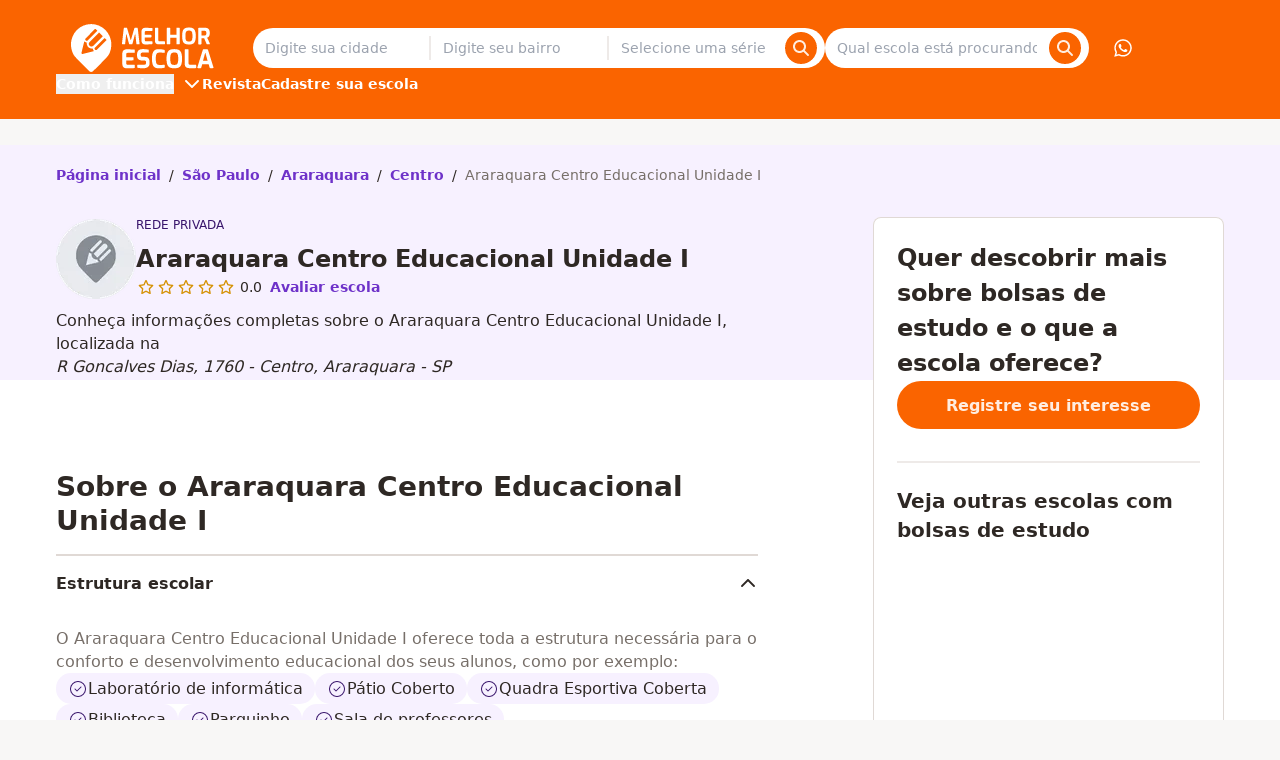

--- FILE ---
content_type: text/html;charset=utf-8
request_url: https://www.melhorescola.com.br/escola/araraquara-centro-educacional-unidade-i
body_size: 26036
content:
<!DOCTYPE html><html  lang="pt-BR"><head><meta charset="utf-8"><meta name="viewport" content="width=device-width, initial-scale=1"><title>Araraquara Centro Educacional Unidade I | Bolsas de Estudo em Araraquara - SP</title><style>.non-partner-disclaimer{--tw-text-opacity:1;color:rgb(0 61 115/var(--tw-text-opacity,1))}</style><style>.the-footer-navigation-desktop{display:flex;gap:1.5rem}.the-footer-navigation-desktop>li{flex:1}.the-footer-navigation-desktop>li>ul{display:flex;flex-direction:column;gap:.5rem}</style><style>.the-footer-social-legal{--tw-bg-opacity:1;background-color:rgb(238 234 232/var(--tw-bg-opacity,1));padding:2.5rem 0}.the-footer-social-legal__container{align-items:center;display:flex;flex-flow:column wrap;gap:1rem;justify-content:space-between;text-align:center}.the-footer-social-legal__social{display:flex;gap:1rem}.the-footer-social-legal__social a{--tw-text-opacity:1;color:rgb(91 84 80/var(--tw-text-opacity,1));text-decoration:none}@media(min-width:1024px){.the-footer-social-legal{--tw-bg-opacity:1;background-color:rgb(238 234 232/var(--tw-bg-opacity,1));padding:2.5rem 0}.the-footer-social-legal__container{flex-direction:row}}</style><style>.the-header{--tw-bg-opacity:1;background-color:rgb(250 100 0/var(--tw-bg-opacity,1));position:fixed;transform:translateZ(0);transition:all .3s ease-out;width:100%}.the-header--hidden{transform:translate3d(0,-100%,0)}.the-header__visually-hidden-me{border-width:0;clip:rect(0,0,0,0);height:1px;margin:-1px;overflow:hidden;padding:0;position:absolute;width:1px}.the-header__main{flex-direction:column}.the-header__content,.the-header__main{align-items:center;display:flex;justify-content:space-between}.the-header__content{width:100%}.the-header__bars-button{grid-area:menu;justify-self:flex-end}.the-header__action-button--login,.the-header__action-button--phone,.the-header__action-button--whatsapp,.the-header__action-buttons{display:none}@media(min-width:1024px){.the-header{position:relative;transition:none}.the-header__action-buttons,.the-header__main{align-items:center;display:flex}.the-header__content{gap:2rem}.the-header__action-buttons{gap:1rem}.the-header__action-button--login,.the-header__action-button--phone,.the-header__action-button--whatsapp{align-items:center;display:flex}.the-header__action-button--login{--tw-bg-opacity:1;background-color:rgb(250 100 0/var(--tw-bg-opacity,1));border-width:1px;--tw-border-opacity:1;border-color:rgb(255 255 255/var(--tw-border-opacity,1))}.the-header__action-button--user{--tw-bg-opacity:1;background-color:rgb(255 255 255/var(--tw-bg-opacity,1));--tw-text-opacity:1;color:rgb(250 100 0/var(--tw-text-opacity,1));font-size:1.25rem;line-height:1.48}}</style><style>.search-offer-desktop__input [data-component=z-input]{background-color:inherit;border:none;box-shadow:none}</style><style>.city-search-autocomplete__extra-action{background-color:transparent;border-width:0;cursor:pointer;font-weight:var(--font-weight-medium);padding:1rem;width:100%}.city-search-autocomplete__extra-action-container{align-items:center;display:flex;justify-content:flex-start;--tw-text-opacity:1;color:rgb(110 50 201/var(--tw-text-opacity,1))}</style><style>.autocomplete-instruction{--tw-bg-opacity:1;background-color:rgb(248 247 246/var(--tw-bg-opacity,1));border-bottom-width:1px;border-style:solid;border-top-width:1px;--tw-border-opacity:1;border-color:rgb(248 247 246/var(--tw-border-opacity,1));padding:.5rem 1rem;text-transform:uppercase}.autocomplete-instruction:first-child{border-top-left-radius:4px;border-top-right-radius:4px}</style><style>.search-click-bait{display:flex;margin:.5rem 0;position:relative;width:100%}.search-click-bait__input{border-right:none;cursor:pointer}.search-click-bait__button{position:absolute;right:.5rem;top:.375rem}</style><style>@font-face{font-family:Inter;src:local("Inter Regular"),local("Inter"),url(https://qm-render-melhor-escola-cdn.melhorescola.com.br/_fonts/zp_5eX_kcCb1NC9W_nqDxOyw80DU-fOCfH6vtlxk4Z8-noxSJKtVKEVnythGOQu3KozvszjDOTsJmBloptS0j1U.woff2) format(woff2);font-display:swap;unicode-range:U+0460-052F,U+1C80-1C8A,U+20B4,U+2DE0-2DFF,U+A640-A69F,U+FE2E-FE2F;font-weight:400;font-style:normal}@font-face{font-family:"Inter Fallback: Arial";src:local("Arial");size-adjust:107.1194%;ascent-override:90.4365%;descent-override:22.518%;line-gap-override:0%}@font-face{font-family:Inter;src:local("Inter Regular"),local("Inter"),url(https://qm-render-melhor-escola-cdn.melhorescola.com.br/_fonts/UzhR3nAaijOxr33OombACPQO7z-6yxLefOdxL2qrdkM-a0beAYA6HgY0fQ5vpHiCL_P_ChfPRJkoN6xel0ZbT_M.woff2) format(woff2);font-display:swap;unicode-range:U+0301,U+0400-045F,U+0490-0491,U+04B0-04B1,U+2116;font-weight:400;font-style:normal}@font-face{font-family:Inter;src:local("Inter Regular"),local("Inter"),url(https://qm-render-melhor-escola-cdn.melhorescola.com.br/_fonts/ffbDlYcgTaEOnso-ipkZyoviU7H_qu1vdDKLzdRMiGk-z0cz_vXe9FMQpUr1XPibpV3rF_SBN35ESvr3xAG3hgg.woff2) format(woff2);font-display:swap;unicode-range:U+1F00-1FFF;font-weight:400;font-style:normal}@font-face{font-family:Inter;src:local("Inter Regular"),local("Inter"),url(https://qm-render-melhor-escola-cdn.melhorescola.com.br/_fonts/ERDypvkxXdChOV_B5u1ryQXmRbXDEMV5qjyhhW3xYeU-k61Y5mwieeHUzISWavQeKX6iyBBLnhRtxyom_DNxZzo.woff2) format(woff2);font-display:swap;unicode-range:U+0370-0377,U+037A-037F,U+0384-038A,U+038C,U+038E-03A1,U+03A3-03FF;font-weight:400;font-style:normal}@font-face{font-family:Inter;src:local("Inter Regular"),local("Inter"),url(https://qm-render-melhor-escola-cdn.melhorescola.com.br/_fonts/ez4lVSyRqqCUuKH6dN6OoXAdOd1Tig7Lx0sxWNqSyss-FAPjTJvN2otlgkrcoQlc70SE03hjkWoDwAr5QrM_lH4.woff2) format(woff2);font-display:swap;unicode-range:U+0102-0103,U+0110-0111,U+0128-0129,U+0168-0169,U+01A0-01A1,U+01AF-01B0,U+0300-0301,U+0303-0304,U+0308-0309,U+0323,U+0329,U+1EA0-1EF9,U+20AB;font-weight:400;font-style:normal}@font-face{font-family:Inter;src:local("Inter Regular"),local("Inter"),url(https://qm-render-melhor-escola-cdn.melhorescola.com.br/_fonts/zkQRrBN3g9v_dVJWVkYryI2HWN4gfl77yu_FVFWNDYY-dCKEZ5lgZTVD30ATELD5lKDbBeBCP_ph7B4YtZQnSns.woff2) format(woff2);font-display:swap;unicode-range:U+0100-02BA,U+02BD-02C5,U+02C7-02CC,U+02CE-02D7,U+02DD-02FF,U+0304,U+0308,U+0329,U+1D00-1DBF,U+1E00-1E9F,U+1EF2-1EFF,U+2020,U+20A0-20AB,U+20AD-20C0,U+2113,U+2C60-2C7F,U+A720-A7FF;font-weight:400;font-style:normal}@font-face{font-family:Inter;src:local("Inter Regular"),local("Inter"),url(https://qm-render-melhor-escola-cdn.melhorescola.com.br/_fonts/HgJel4iAS5mDVqJaDUYKmxaMJg4zKHTGmyD1FQkOsTM-2hVuuQIZ4GSGMgNv6dvlqz7cfD6lr7xLohUph7OCgFg.woff2) format(woff2);font-display:swap;unicode-range:U+0000-00FF,U+0131,U+0152-0153,U+02BB-02BC,U+02C6,U+02DA,U+02DC,U+0304,U+0308,U+0329,U+2000-206F,U+20AC,U+2122,U+2191,U+2193,U+2212,U+2215,U+FEFF,U+FFFD;font-weight:400;font-style:normal}@font-face{font-family:Inter;src:local("Inter Medium"),url(/_fonts/zp_5eX_kcCb1NC9W_nqDxOyw80DU-fOCfH6vtlxk4Z8-noxSJKtVKEVnythGOQu3KozvszjDOTsJmBloptS0j1U.woff2) format(woff2);font-display:swap;unicode-range:U+0460-052F,U+1C80-1C8A,U+20B4,U+2DE0-2DFF,U+A640-A69F,U+FE2E-FE2F;font-weight:500;font-style:normal}@font-face{font-family:Inter;src:local("Inter Medium"),url(/_fonts/UzhR3nAaijOxr33OombACPQO7z-6yxLefOdxL2qrdkM-a0beAYA6HgY0fQ5vpHiCL_P_ChfPRJkoN6xel0ZbT_M.woff2) format(woff2);font-display:swap;unicode-range:U+0301,U+0400-045F,U+0490-0491,U+04B0-04B1,U+2116;font-weight:500;font-style:normal}@font-face{font-family:Inter;src:local("Inter Medium"),url(/_fonts/ffbDlYcgTaEOnso-ipkZyoviU7H_qu1vdDKLzdRMiGk-z0cz_vXe9FMQpUr1XPibpV3rF_SBN35ESvr3xAG3hgg.woff2) format(woff2);font-display:swap;unicode-range:U+1F00-1FFF;font-weight:500;font-style:normal}@font-face{font-family:Inter;src:local("Inter Medium"),url(/_fonts/ERDypvkxXdChOV_B5u1ryQXmRbXDEMV5qjyhhW3xYeU-k61Y5mwieeHUzISWavQeKX6iyBBLnhRtxyom_DNxZzo.woff2) format(woff2);font-display:swap;unicode-range:U+0370-0377,U+037A-037F,U+0384-038A,U+038C,U+038E-03A1,U+03A3-03FF;font-weight:500;font-style:normal}@font-face{font-family:Inter;src:local("Inter Medium"),url(/_fonts/ez4lVSyRqqCUuKH6dN6OoXAdOd1Tig7Lx0sxWNqSyss-FAPjTJvN2otlgkrcoQlc70SE03hjkWoDwAr5QrM_lH4.woff2) format(woff2);font-display:swap;unicode-range:U+0102-0103,U+0110-0111,U+0128-0129,U+0168-0169,U+01A0-01A1,U+01AF-01B0,U+0300-0301,U+0303-0304,U+0308-0309,U+0323,U+0329,U+1EA0-1EF9,U+20AB;font-weight:500;font-style:normal}@font-face{font-family:Inter;src:local("Inter Medium"),url(/_fonts/zkQRrBN3g9v_dVJWVkYryI2HWN4gfl77yu_FVFWNDYY-dCKEZ5lgZTVD30ATELD5lKDbBeBCP_ph7B4YtZQnSns.woff2) format(woff2);font-display:swap;unicode-range:U+0100-02BA,U+02BD-02C5,U+02C7-02CC,U+02CE-02D7,U+02DD-02FF,U+0304,U+0308,U+0329,U+1D00-1DBF,U+1E00-1E9F,U+1EF2-1EFF,U+2020,U+20A0-20AB,U+20AD-20C0,U+2113,U+2C60-2C7F,U+A720-A7FF;font-weight:500;font-style:normal}@font-face{font-family:Inter;src:local("Inter Medium"),url(/_fonts/HgJel4iAS5mDVqJaDUYKmxaMJg4zKHTGmyD1FQkOsTM-2hVuuQIZ4GSGMgNv6dvlqz7cfD6lr7xLohUph7OCgFg.woff2) format(woff2);font-display:swap;unicode-range:U+0000-00FF,U+0131,U+0152-0153,U+02BB-02BC,U+02C6,U+02DA,U+02DC,U+0304,U+0308,U+0329,U+2000-206F,U+20AC,U+2122,U+2191,U+2193,U+2212,U+2215,U+FEFF,U+FFFD;font-weight:500;font-style:normal}@font-face{font-family:Inter;src:local("Inter SemiBold"),url(/_fonts/zp_5eX_kcCb1NC9W_nqDxOyw80DU-fOCfH6vtlxk4Z8-noxSJKtVKEVnythGOQu3KozvszjDOTsJmBloptS0j1U.woff2) format(woff2);font-display:swap;unicode-range:U+0460-052F,U+1C80-1C8A,U+20B4,U+2DE0-2DFF,U+A640-A69F,U+FE2E-FE2F;font-weight:600;font-style:normal}@font-face{font-family:Inter;src:local("Inter SemiBold"),url(/_fonts/UzhR3nAaijOxr33OombACPQO7z-6yxLefOdxL2qrdkM-a0beAYA6HgY0fQ5vpHiCL_P_ChfPRJkoN6xel0ZbT_M.woff2) format(woff2);font-display:swap;unicode-range:U+0301,U+0400-045F,U+0490-0491,U+04B0-04B1,U+2116;font-weight:600;font-style:normal}@font-face{font-family:Inter;src:local("Inter SemiBold"),url(/_fonts/ffbDlYcgTaEOnso-ipkZyoviU7H_qu1vdDKLzdRMiGk-z0cz_vXe9FMQpUr1XPibpV3rF_SBN35ESvr3xAG3hgg.woff2) format(woff2);font-display:swap;unicode-range:U+1F00-1FFF;font-weight:600;font-style:normal}@font-face{font-family:Inter;src:local("Inter SemiBold"),url(/_fonts/ERDypvkxXdChOV_B5u1ryQXmRbXDEMV5qjyhhW3xYeU-k61Y5mwieeHUzISWavQeKX6iyBBLnhRtxyom_DNxZzo.woff2) format(woff2);font-display:swap;unicode-range:U+0370-0377,U+037A-037F,U+0384-038A,U+038C,U+038E-03A1,U+03A3-03FF;font-weight:600;font-style:normal}@font-face{font-family:Inter;src:local("Inter SemiBold"),url(/_fonts/ez4lVSyRqqCUuKH6dN6OoXAdOd1Tig7Lx0sxWNqSyss-FAPjTJvN2otlgkrcoQlc70SE03hjkWoDwAr5QrM_lH4.woff2) format(woff2);font-display:swap;unicode-range:U+0102-0103,U+0110-0111,U+0128-0129,U+0168-0169,U+01A0-01A1,U+01AF-01B0,U+0300-0301,U+0303-0304,U+0308-0309,U+0323,U+0329,U+1EA0-1EF9,U+20AB;font-weight:600;font-style:normal}@font-face{font-family:Inter;src:local("Inter SemiBold"),url(/_fonts/zkQRrBN3g9v_dVJWVkYryI2HWN4gfl77yu_FVFWNDYY-dCKEZ5lgZTVD30ATELD5lKDbBeBCP_ph7B4YtZQnSns.woff2) format(woff2);font-display:swap;unicode-range:U+0100-02BA,U+02BD-02C5,U+02C7-02CC,U+02CE-02D7,U+02DD-02FF,U+0304,U+0308,U+0329,U+1D00-1DBF,U+1E00-1E9F,U+1EF2-1EFF,U+2020,U+20A0-20AB,U+20AD-20C0,U+2113,U+2C60-2C7F,U+A720-A7FF;font-weight:600;font-style:normal}@font-face{font-family:Inter;src:local("Inter SemiBold"),url(/_fonts/HgJel4iAS5mDVqJaDUYKmxaMJg4zKHTGmyD1FQkOsTM-2hVuuQIZ4GSGMgNv6dvlqz7cfD6lr7xLohUph7OCgFg.woff2) format(woff2);font-display:swap;unicode-range:U+0000-00FF,U+0131,U+0152-0153,U+02BB-02BC,U+02C6,U+02DA,U+02DC,U+0304,U+0308,U+0329,U+2000-206F,U+20AC,U+2122,U+2191,U+2193,U+2212,U+2215,U+FEFF,U+FFFD;font-weight:600;font-style:normal}@font-face{font-family:Inter;src:local("Inter Bold"),url(/_fonts/zp_5eX_kcCb1NC9W_nqDxOyw80DU-fOCfH6vtlxk4Z8-noxSJKtVKEVnythGOQu3KozvszjDOTsJmBloptS0j1U.woff2) format(woff2);font-display:swap;unicode-range:U+0460-052F,U+1C80-1C8A,U+20B4,U+2DE0-2DFF,U+A640-A69F,U+FE2E-FE2F;font-weight:700;font-style:normal}@font-face{font-family:Inter;src:local("Inter Bold"),url(/_fonts/UzhR3nAaijOxr33OombACPQO7z-6yxLefOdxL2qrdkM-a0beAYA6HgY0fQ5vpHiCL_P_ChfPRJkoN6xel0ZbT_M.woff2) format(woff2);font-display:swap;unicode-range:U+0301,U+0400-045F,U+0490-0491,U+04B0-04B1,U+2116;font-weight:700;font-style:normal}@font-face{font-family:Inter;src:local("Inter Bold"),url(/_fonts/ffbDlYcgTaEOnso-ipkZyoviU7H_qu1vdDKLzdRMiGk-z0cz_vXe9FMQpUr1XPibpV3rF_SBN35ESvr3xAG3hgg.woff2) format(woff2);font-display:swap;unicode-range:U+1F00-1FFF;font-weight:700;font-style:normal}@font-face{font-family:Inter;src:local("Inter Bold"),url(/_fonts/ERDypvkxXdChOV_B5u1ryQXmRbXDEMV5qjyhhW3xYeU-k61Y5mwieeHUzISWavQeKX6iyBBLnhRtxyom_DNxZzo.woff2) format(woff2);font-display:swap;unicode-range:U+0370-0377,U+037A-037F,U+0384-038A,U+038C,U+038E-03A1,U+03A3-03FF;font-weight:700;font-style:normal}@font-face{font-family:Inter;src:local("Inter Bold"),url(/_fonts/ez4lVSyRqqCUuKH6dN6OoXAdOd1Tig7Lx0sxWNqSyss-FAPjTJvN2otlgkrcoQlc70SE03hjkWoDwAr5QrM_lH4.woff2) format(woff2);font-display:swap;unicode-range:U+0102-0103,U+0110-0111,U+0128-0129,U+0168-0169,U+01A0-01A1,U+01AF-01B0,U+0300-0301,U+0303-0304,U+0308-0309,U+0323,U+0329,U+1EA0-1EF9,U+20AB;font-weight:700;font-style:normal}@font-face{font-family:Inter;src:local("Inter Bold"),url(/_fonts/zkQRrBN3g9v_dVJWVkYryI2HWN4gfl77yu_FVFWNDYY-dCKEZ5lgZTVD30ATELD5lKDbBeBCP_ph7B4YtZQnSns.woff2) format(woff2);font-display:swap;unicode-range:U+0100-02BA,U+02BD-02C5,U+02C7-02CC,U+02CE-02D7,U+02DD-02FF,U+0304,U+0308,U+0329,U+1D00-1DBF,U+1E00-1E9F,U+1EF2-1EFF,U+2020,U+20A0-20AB,U+20AD-20C0,U+2113,U+2C60-2C7F,U+A720-A7FF;font-weight:700;font-style:normal}@font-face{font-family:Inter;src:local("Inter Bold"),url(/_fonts/HgJel4iAS5mDVqJaDUYKmxaMJg4zKHTGmyD1FQkOsTM-2hVuuQIZ4GSGMgNv6dvlqz7cfD6lr7xLohUph7OCgFg.woff2) format(woff2);font-display:swap;unicode-range:U+0000-00FF,U+0131,U+0152-0153,U+02BB-02BC,U+02C6,U+02DA,U+02DC,U+0304,U+0308,U+0329,U+2000-206F,U+20AC,U+2122,U+2191,U+2193,U+2212,U+2215,U+FEFF,U+FFFD;font-weight:700;font-style:normal}@font-face{font-family:Inter;src:local("Inter Regular"),local("Inter"),url(https://qm-render-melhor-escola-cdn.melhorescola.com.br/_fonts/1ZTlEDqU4DtwDJiND8f6qaugUpa0RIDvQl-v7iM6l54-RvZUU2X45U7WIDI083h9MozPZMSPdvOCkgsORsWvPOw.woff) format(woff);font-display:swap;font-weight:400;font-style:normal}@font-face{font-family:Inter;src:local("Inter Medium"),url(https://qm-render-melhor-escola-cdn.melhorescola.com.br/_fonts/1ZTlEDqU4DtwDJiND8f6qaugUpa0RIDvQl-v7iM6l54-nLq_HMAmNe2gpAE1XdFZGjhZQSqHqGVFpXfVWZwq6po.woff) format(woff);font-display:swap;font-weight:500;font-style:normal}@font-face{font-family:Inter;src:local("Inter SemiBold"),url(https://qm-render-melhor-escola-cdn.melhorescola.com.br/_fonts/1ZTlEDqU4DtwDJiND8f6qaugUpa0RIDvQl-v7iM6l54-Xm4_FXczHI3lFXIOP0_6c3KUSxdYYchdqMgpvIrX39I.woff) format(woff);font-display:swap;font-weight:600;font-style:normal}@font-face{font-family:Inter;src:local("Inter Bold"),url(https://qm-render-melhor-escola-cdn.melhorescola.com.br/_fonts/1ZTlEDqU4DtwDJiND8f6qaugUpa0RIDvQl-v7iM6l54-_9ZFq_1MEu2U8U7grtD7YMgvO0dPbqjpniegoQ7pnKc.woff) format(woff);font-display:swap;font-weight:700;font-style:normal}@media(min-width:1024px){.submenu{align-items:center;display:flex;font-family:Inter,"Inter Fallback: Arial",ui-sans-serif,system-ui,sans-serif,Apple Color Emoji,Segoe UI Emoji,Segoe UI Symbol,Noto Color Emoji;font-weight:600;gap:2rem;justify-content:flex-start}.submenu__stages{position:relative}.submenu__stages-dropdown{--tw-bg-opacity:1;background-color:rgb(250 100 0/var(--tw-bg-opacity,1));left:-12px;opacity:0;padding:.5rem;position:absolute;top:100%}.submenu__stages-dropdown:focus-within,.submenu__stages-dropdown:hover,.submenu__stages-link:focus+.submenu__stages-dropdown,.submenu__stages-link:hover+.submenu__stages-dropdown{display:flex;flex-direction:column;gap:.5rem;opacity:1;width:220px}}</style><style>@font-face{font-family:Inter;src:local("Inter Regular"),local("Inter"),url(https://qm-render-melhor-escola-cdn.melhorescola.com.br/_fonts/zp_5eX_kcCb1NC9W_nqDxOyw80DU-fOCfH6vtlxk4Z8-noxSJKtVKEVnythGOQu3KozvszjDOTsJmBloptS0j1U.woff2) format(woff2);font-display:swap;unicode-range:U+0460-052F,U+1C80-1C8A,U+20B4,U+2DE0-2DFF,U+A640-A69F,U+FE2E-FE2F;font-weight:400;font-style:normal}@font-face{font-family:"Inter Fallback: Arial";src:local("Arial");size-adjust:107.1194%;ascent-override:90.4365%;descent-override:22.518%;line-gap-override:0%}@font-face{font-family:Inter;src:local("Inter Regular"),local("Inter"),url(https://qm-render-melhor-escola-cdn.melhorescola.com.br/_fonts/UzhR3nAaijOxr33OombACPQO7z-6yxLefOdxL2qrdkM-a0beAYA6HgY0fQ5vpHiCL_P_ChfPRJkoN6xel0ZbT_M.woff2) format(woff2);font-display:swap;unicode-range:U+0301,U+0400-045F,U+0490-0491,U+04B0-04B1,U+2116;font-weight:400;font-style:normal}@font-face{font-family:Inter;src:local("Inter Regular"),local("Inter"),url(https://qm-render-melhor-escola-cdn.melhorescola.com.br/_fonts/ffbDlYcgTaEOnso-ipkZyoviU7H_qu1vdDKLzdRMiGk-z0cz_vXe9FMQpUr1XPibpV3rF_SBN35ESvr3xAG3hgg.woff2) format(woff2);font-display:swap;unicode-range:U+1F00-1FFF;font-weight:400;font-style:normal}@font-face{font-family:Inter;src:local("Inter Regular"),local("Inter"),url(https://qm-render-melhor-escola-cdn.melhorescola.com.br/_fonts/ERDypvkxXdChOV_B5u1ryQXmRbXDEMV5qjyhhW3xYeU-k61Y5mwieeHUzISWavQeKX6iyBBLnhRtxyom_DNxZzo.woff2) format(woff2);font-display:swap;unicode-range:U+0370-0377,U+037A-037F,U+0384-038A,U+038C,U+038E-03A1,U+03A3-03FF;font-weight:400;font-style:normal}@font-face{font-family:Inter;src:local("Inter Regular"),local("Inter"),url(https://qm-render-melhor-escola-cdn.melhorescola.com.br/_fonts/ez4lVSyRqqCUuKH6dN6OoXAdOd1Tig7Lx0sxWNqSyss-FAPjTJvN2otlgkrcoQlc70SE03hjkWoDwAr5QrM_lH4.woff2) format(woff2);font-display:swap;unicode-range:U+0102-0103,U+0110-0111,U+0128-0129,U+0168-0169,U+01A0-01A1,U+01AF-01B0,U+0300-0301,U+0303-0304,U+0308-0309,U+0323,U+0329,U+1EA0-1EF9,U+20AB;font-weight:400;font-style:normal}@font-face{font-family:Inter;src:local("Inter Regular"),local("Inter"),url(https://qm-render-melhor-escola-cdn.melhorescola.com.br/_fonts/zkQRrBN3g9v_dVJWVkYryI2HWN4gfl77yu_FVFWNDYY-dCKEZ5lgZTVD30ATELD5lKDbBeBCP_ph7B4YtZQnSns.woff2) format(woff2);font-display:swap;unicode-range:U+0100-02BA,U+02BD-02C5,U+02C7-02CC,U+02CE-02D7,U+02DD-02FF,U+0304,U+0308,U+0329,U+1D00-1DBF,U+1E00-1E9F,U+1EF2-1EFF,U+2020,U+20A0-20AB,U+20AD-20C0,U+2113,U+2C60-2C7F,U+A720-A7FF;font-weight:400;font-style:normal}@font-face{font-family:Inter;src:local("Inter Regular"),local("Inter"),url(https://qm-render-melhor-escola-cdn.melhorescola.com.br/_fonts/HgJel4iAS5mDVqJaDUYKmxaMJg4zKHTGmyD1FQkOsTM-2hVuuQIZ4GSGMgNv6dvlqz7cfD6lr7xLohUph7OCgFg.woff2) format(woff2);font-display:swap;unicode-range:U+0000-00FF,U+0131,U+0152-0153,U+02BB-02BC,U+02C6,U+02DA,U+02DC,U+0304,U+0308,U+0329,U+2000-206F,U+20AC,U+2122,U+2191,U+2193,U+2212,U+2215,U+FEFF,U+FFFD;font-weight:400;font-style:normal}@font-face{font-family:Inter;src:local("Inter Medium"),url(/_fonts/zp_5eX_kcCb1NC9W_nqDxOyw80DU-fOCfH6vtlxk4Z8-noxSJKtVKEVnythGOQu3KozvszjDOTsJmBloptS0j1U.woff2) format(woff2);font-display:swap;unicode-range:U+0460-052F,U+1C80-1C8A,U+20B4,U+2DE0-2DFF,U+A640-A69F,U+FE2E-FE2F;font-weight:500;font-style:normal}@font-face{font-family:Inter;src:local("Inter Medium"),url(/_fonts/UzhR3nAaijOxr33OombACPQO7z-6yxLefOdxL2qrdkM-a0beAYA6HgY0fQ5vpHiCL_P_ChfPRJkoN6xel0ZbT_M.woff2) format(woff2);font-display:swap;unicode-range:U+0301,U+0400-045F,U+0490-0491,U+04B0-04B1,U+2116;font-weight:500;font-style:normal}@font-face{font-family:Inter;src:local("Inter Medium"),url(/_fonts/ffbDlYcgTaEOnso-ipkZyoviU7H_qu1vdDKLzdRMiGk-z0cz_vXe9FMQpUr1XPibpV3rF_SBN35ESvr3xAG3hgg.woff2) format(woff2);font-display:swap;unicode-range:U+1F00-1FFF;font-weight:500;font-style:normal}@font-face{font-family:Inter;src:local("Inter Medium"),url(/_fonts/ERDypvkxXdChOV_B5u1ryQXmRbXDEMV5qjyhhW3xYeU-k61Y5mwieeHUzISWavQeKX6iyBBLnhRtxyom_DNxZzo.woff2) format(woff2);font-display:swap;unicode-range:U+0370-0377,U+037A-037F,U+0384-038A,U+038C,U+038E-03A1,U+03A3-03FF;font-weight:500;font-style:normal}@font-face{font-family:Inter;src:local("Inter Medium"),url(/_fonts/ez4lVSyRqqCUuKH6dN6OoXAdOd1Tig7Lx0sxWNqSyss-FAPjTJvN2otlgkrcoQlc70SE03hjkWoDwAr5QrM_lH4.woff2) format(woff2);font-display:swap;unicode-range:U+0102-0103,U+0110-0111,U+0128-0129,U+0168-0169,U+01A0-01A1,U+01AF-01B0,U+0300-0301,U+0303-0304,U+0308-0309,U+0323,U+0329,U+1EA0-1EF9,U+20AB;font-weight:500;font-style:normal}@font-face{font-family:Inter;src:local("Inter Medium"),url(/_fonts/zkQRrBN3g9v_dVJWVkYryI2HWN4gfl77yu_FVFWNDYY-dCKEZ5lgZTVD30ATELD5lKDbBeBCP_ph7B4YtZQnSns.woff2) format(woff2);font-display:swap;unicode-range:U+0100-02BA,U+02BD-02C5,U+02C7-02CC,U+02CE-02D7,U+02DD-02FF,U+0304,U+0308,U+0329,U+1D00-1DBF,U+1E00-1E9F,U+1EF2-1EFF,U+2020,U+20A0-20AB,U+20AD-20C0,U+2113,U+2C60-2C7F,U+A720-A7FF;font-weight:500;font-style:normal}@font-face{font-family:Inter;src:local("Inter Medium"),url(/_fonts/HgJel4iAS5mDVqJaDUYKmxaMJg4zKHTGmyD1FQkOsTM-2hVuuQIZ4GSGMgNv6dvlqz7cfD6lr7xLohUph7OCgFg.woff2) format(woff2);font-display:swap;unicode-range:U+0000-00FF,U+0131,U+0152-0153,U+02BB-02BC,U+02C6,U+02DA,U+02DC,U+0304,U+0308,U+0329,U+2000-206F,U+20AC,U+2122,U+2191,U+2193,U+2212,U+2215,U+FEFF,U+FFFD;font-weight:500;font-style:normal}@font-face{font-family:Inter;src:local("Inter SemiBold"),url(/_fonts/zp_5eX_kcCb1NC9W_nqDxOyw80DU-fOCfH6vtlxk4Z8-noxSJKtVKEVnythGOQu3KozvszjDOTsJmBloptS0j1U.woff2) format(woff2);font-display:swap;unicode-range:U+0460-052F,U+1C80-1C8A,U+20B4,U+2DE0-2DFF,U+A640-A69F,U+FE2E-FE2F;font-weight:600;font-style:normal}@font-face{font-family:Inter;src:local("Inter SemiBold"),url(/_fonts/UzhR3nAaijOxr33OombACPQO7z-6yxLefOdxL2qrdkM-a0beAYA6HgY0fQ5vpHiCL_P_ChfPRJkoN6xel0ZbT_M.woff2) format(woff2);font-display:swap;unicode-range:U+0301,U+0400-045F,U+0490-0491,U+04B0-04B1,U+2116;font-weight:600;font-style:normal}@font-face{font-family:Inter;src:local("Inter SemiBold"),url(/_fonts/ffbDlYcgTaEOnso-ipkZyoviU7H_qu1vdDKLzdRMiGk-z0cz_vXe9FMQpUr1XPibpV3rF_SBN35ESvr3xAG3hgg.woff2) format(woff2);font-display:swap;unicode-range:U+1F00-1FFF;font-weight:600;font-style:normal}@font-face{font-family:Inter;src:local("Inter SemiBold"),url(/_fonts/ERDypvkxXdChOV_B5u1ryQXmRbXDEMV5qjyhhW3xYeU-k61Y5mwieeHUzISWavQeKX6iyBBLnhRtxyom_DNxZzo.woff2) format(woff2);font-display:swap;unicode-range:U+0370-0377,U+037A-037F,U+0384-038A,U+038C,U+038E-03A1,U+03A3-03FF;font-weight:600;font-style:normal}@font-face{font-family:Inter;src:local("Inter SemiBold"),url(/_fonts/ez4lVSyRqqCUuKH6dN6OoXAdOd1Tig7Lx0sxWNqSyss-FAPjTJvN2otlgkrcoQlc70SE03hjkWoDwAr5QrM_lH4.woff2) format(woff2);font-display:swap;unicode-range:U+0102-0103,U+0110-0111,U+0128-0129,U+0168-0169,U+01A0-01A1,U+01AF-01B0,U+0300-0301,U+0303-0304,U+0308-0309,U+0323,U+0329,U+1EA0-1EF9,U+20AB;font-weight:600;font-style:normal}@font-face{font-family:Inter;src:local("Inter SemiBold"),url(/_fonts/zkQRrBN3g9v_dVJWVkYryI2HWN4gfl77yu_FVFWNDYY-dCKEZ5lgZTVD30ATELD5lKDbBeBCP_ph7B4YtZQnSns.woff2) format(woff2);font-display:swap;unicode-range:U+0100-02BA,U+02BD-02C5,U+02C7-02CC,U+02CE-02D7,U+02DD-02FF,U+0304,U+0308,U+0329,U+1D00-1DBF,U+1E00-1E9F,U+1EF2-1EFF,U+2020,U+20A0-20AB,U+20AD-20C0,U+2113,U+2C60-2C7F,U+A720-A7FF;font-weight:600;font-style:normal}@font-face{font-family:Inter;src:local("Inter SemiBold"),url(/_fonts/HgJel4iAS5mDVqJaDUYKmxaMJg4zKHTGmyD1FQkOsTM-2hVuuQIZ4GSGMgNv6dvlqz7cfD6lr7xLohUph7OCgFg.woff2) format(woff2);font-display:swap;unicode-range:U+0000-00FF,U+0131,U+0152-0153,U+02BB-02BC,U+02C6,U+02DA,U+02DC,U+0304,U+0308,U+0329,U+2000-206F,U+20AC,U+2122,U+2191,U+2193,U+2212,U+2215,U+FEFF,U+FFFD;font-weight:600;font-style:normal}@font-face{font-family:Inter;src:local("Inter Bold"),url(/_fonts/zp_5eX_kcCb1NC9W_nqDxOyw80DU-fOCfH6vtlxk4Z8-noxSJKtVKEVnythGOQu3KozvszjDOTsJmBloptS0j1U.woff2) format(woff2);font-display:swap;unicode-range:U+0460-052F,U+1C80-1C8A,U+20B4,U+2DE0-2DFF,U+A640-A69F,U+FE2E-FE2F;font-weight:700;font-style:normal}@font-face{font-family:Inter;src:local("Inter Bold"),url(/_fonts/UzhR3nAaijOxr33OombACPQO7z-6yxLefOdxL2qrdkM-a0beAYA6HgY0fQ5vpHiCL_P_ChfPRJkoN6xel0ZbT_M.woff2) format(woff2);font-display:swap;unicode-range:U+0301,U+0400-045F,U+0490-0491,U+04B0-04B1,U+2116;font-weight:700;font-style:normal}@font-face{font-family:Inter;src:local("Inter Bold"),url(/_fonts/ffbDlYcgTaEOnso-ipkZyoviU7H_qu1vdDKLzdRMiGk-z0cz_vXe9FMQpUr1XPibpV3rF_SBN35ESvr3xAG3hgg.woff2) format(woff2);font-display:swap;unicode-range:U+1F00-1FFF;font-weight:700;font-style:normal}@font-face{font-family:Inter;src:local("Inter Bold"),url(/_fonts/ERDypvkxXdChOV_B5u1ryQXmRbXDEMV5qjyhhW3xYeU-k61Y5mwieeHUzISWavQeKX6iyBBLnhRtxyom_DNxZzo.woff2) format(woff2);font-display:swap;unicode-range:U+0370-0377,U+037A-037F,U+0384-038A,U+038C,U+038E-03A1,U+03A3-03FF;font-weight:700;font-style:normal}@font-face{font-family:Inter;src:local("Inter Bold"),url(/_fonts/ez4lVSyRqqCUuKH6dN6OoXAdOd1Tig7Lx0sxWNqSyss-FAPjTJvN2otlgkrcoQlc70SE03hjkWoDwAr5QrM_lH4.woff2) format(woff2);font-display:swap;unicode-range:U+0102-0103,U+0110-0111,U+0128-0129,U+0168-0169,U+01A0-01A1,U+01AF-01B0,U+0300-0301,U+0303-0304,U+0308-0309,U+0323,U+0329,U+1EA0-1EF9,U+20AB;font-weight:700;font-style:normal}@font-face{font-family:Inter;src:local("Inter Bold"),url(/_fonts/zkQRrBN3g9v_dVJWVkYryI2HWN4gfl77yu_FVFWNDYY-dCKEZ5lgZTVD30ATELD5lKDbBeBCP_ph7B4YtZQnSns.woff2) format(woff2);font-display:swap;unicode-range:U+0100-02BA,U+02BD-02C5,U+02C7-02CC,U+02CE-02D7,U+02DD-02FF,U+0304,U+0308,U+0329,U+1D00-1DBF,U+1E00-1E9F,U+1EF2-1EFF,U+2020,U+20A0-20AB,U+20AD-20C0,U+2113,U+2C60-2C7F,U+A720-A7FF;font-weight:700;font-style:normal}@font-face{font-family:Inter;src:local("Inter Bold"),url(/_fonts/HgJel4iAS5mDVqJaDUYKmxaMJg4zKHTGmyD1FQkOsTM-2hVuuQIZ4GSGMgNv6dvlqz7cfD6lr7xLohUph7OCgFg.woff2) format(woff2);font-display:swap;unicode-range:U+0000-00FF,U+0131,U+0152-0153,U+02BB-02BC,U+02C6,U+02DA,U+02DC,U+0304,U+0308,U+0329,U+2000-206F,U+20AC,U+2122,U+2191,U+2193,U+2212,U+2215,U+FEFF,U+FFFD;font-weight:700;font-style:normal}@font-face{font-family:Inter;src:local("Inter Regular"),local("Inter"),url(https://qm-render-melhor-escola-cdn.melhorescola.com.br/_fonts/1ZTlEDqU4DtwDJiND8f6qaugUpa0RIDvQl-v7iM6l54-RvZUU2X45U7WIDI083h9MozPZMSPdvOCkgsORsWvPOw.woff) format(woff);font-display:swap;font-weight:400;font-style:normal}@font-face{font-family:Inter;src:local("Inter Medium"),url(https://qm-render-melhor-escola-cdn.melhorescola.com.br/_fonts/1ZTlEDqU4DtwDJiND8f6qaugUpa0RIDvQl-v7iM6l54-nLq_HMAmNe2gpAE1XdFZGjhZQSqHqGVFpXfVWZwq6po.woff) format(woff);font-display:swap;font-weight:500;font-style:normal}@font-face{font-family:Inter;src:local("Inter SemiBold"),url(https://qm-render-melhor-escola-cdn.melhorescola.com.br/_fonts/1ZTlEDqU4DtwDJiND8f6qaugUpa0RIDvQl-v7iM6l54-Xm4_FXczHI3lFXIOP0_6c3KUSxdYYchdqMgpvIrX39I.woff) format(woff);font-display:swap;font-weight:600;font-style:normal}@font-face{font-family:Inter;src:local("Inter Bold"),url(https://qm-render-melhor-escola-cdn.melhorescola.com.br/_fonts/1ZTlEDqU4DtwDJiND8f6qaugUpa0RIDvQl-v7iM6l54-_9ZFq_1MEu2U8U7grtD7YMgvO0dPbqjpniegoQ7pnKc.woff) format(woff);font-display:swap;font-weight:700;font-style:normal}.help-popover__content{min-width:244px;padding:0 1rem}.help-popover__contact{align-items:flex-start;display:flex;flex-direction:column;gap:1rem;padding-top:1rem;text-align:left;width:100%}.help-popover__contact-block{align-items:center;display:flex;gap:.5rem}.help-popover__contact-block-text{--tw-text-opacity:1;color:rgb(91 84 80/var(--tw-text-opacity,1));display:flex;flex-direction:column;font-family:Inter,"Inter Fallback: Arial",ui-sans-serif,system-ui,sans-serif,Apple Color Emoji,Segoe UI Emoji,Segoe UI Symbol,Noto Color Emoji;font-weight:600}.help-popover__contact-block-text span:last-child{--tw-text-opacity:1;color:rgb(79 33 150/var(--tw-text-opacity,1));font-weight:var(--font-weight-bold);text-wrap:nowrap}</style><style>.help-popover__body{margin-bottom:1rem;margin-top:.5rem}.help-popover__title{margin-bottom:0;margin-top:0}.help-popover__list{list-style:none;margin-bottom:0;margin-top:1rem;padding-left:0;text-align:left}.help-popover__item{-moz-column-gap:.5rem;column-gap:.5rem;display:grid;grid-template:auto auto/max-content 1fr;grid-template-areas:"icon title" "divider description";place-items:center}.help-popover__item+.help-popover__item{margin-top:.5rem}.help-popover__item-icon{grid-area:icon}.help-popover__item-title{display:block;grid-area:title;width:100%}.help-popover__item-description{grid-area:description;justify-self:flex-start;margin-bottom:0;margin-top:0}.help-popover__item-divider{grid-area:divider;margin-top:.25rem}</style><style>.pdp__container{-moz-column-gap:115px;column-gap:115px;display:grid;grid-template-areas:"header" "offer-selector" "content" "recommended-offers" "faq";grid-template-columns:1fr;row-gap:0}.pdp__header{grid-area:header}.pdp__offer-information{grid-area:offer-selector}.pdp__content{grid-area:content}.pdp__recommended-offers{grid-area:recommended-offers;width:100%}.pdp--has-gallery{background:linear-gradient(to bottom,var(--color-secondary-50),335px,#fff 335px)}.pdp--no-gallery{background:linear-gradient(to bottom,var(--color-secondary-50),235px,#fff 235px)}@media(min-width:992px){.pdp__container{grid-template-areas:"header offer-selector" "content offer-selector" "recommended-offers recommended-offers";grid-template-columns:2fr 1fr}}</style><style>.pdp-sub-header-title__adm-dependency{--tw-text-opacity:1;color:rgb(56 20 107/var(--tw-text-opacity,1));text-transform:uppercase}</style><style>.offer-selector-information[data-v-660301f8]{align-items:center;display:flex;flex-direction:column}@media(min-width:992px){.offer-selector-information[data-v-660301f8]{position:sticky;top:1.5rem}}</style><style>.non-partner-school__header{align-items:flex-start;display:flex;flex-direction:column;gap:2rem;justify-content:center}</style><style>.offer-selector-card{align-items:center;display:flex;flex-direction:column;gap:.5rem;justify-content:center;min-height:446px;width:100%}</style><style>.recommended-offers-vertical-loading{align-items:center;display:flex;height:364px;justify-content:center}</style><style>.pdp-school-structure__items[data-v-42444ee1]{display:flex;flex-wrap:wrap;gap:.5rem}</style><style>.pdp-school-details-content{display:flex;flex-direction:column;gap:.75rem}</style><style>.pdp-structure-item[data-v-7068800d]{align-items:center;display:flex;justify-content:center;--tw-bg-opacity:1;background-color:rgb(247 241 255/var(--tw-bg-opacity,1));border-radius:24px;gap:.75rem;padding:.25rem .75rem}.pdp-structure-item__icon[data-v-7068800d]{--tw-text-opacity:1;color:rgb(56 20 107/var(--tw-text-opacity,1))}</style><style>.fade-enter-active[data-v-3935197e],.fade-leave-active[data-v-3935197e]{transition:opacity .5s}.fade-enter[data-v-3935197e],.fade-leave-to[data-v-3935197e]{opacity:0}</style><style>.pdp-faq-stage-content-group{display:flex;flex-direction:column;gap:1rem;margin-top:1rem}</style><style>.the-footer-navigation{--tw-bg-opacity:1;background-color:rgb(255 255 255/var(--tw-bg-opacity,1));padding:2.5rem 0}.the-footer-navigation a{--tw-text-opacity:1;color:rgb(91 84 80/var(--tw-text-opacity,1))}.the-footer-navigation a:hover{--tw-text-opacity:1;color:rgb(46 40 36/var(--tw-text-opacity,1));text-decoration:underline}</style><style>.the-footer-navigation-mobile__link-list>li{padding:.75rem 0}</style><link rel="stylesheet" href="https://qm-render-melhor-escola-cdn.melhorescola.com.br/_nuxt/entry.36VbFgl5.css" crossorigin><link rel="stylesheet" href="https://qm-render-melhor-escola-cdn.melhorescola.com.br/_nuxt/default.utoRQ6Ud.css" crossorigin><link rel="stylesheet" href="https://qm-render-melhor-escola-cdn.melhorescola.com.br/_nuxt/TheFooter.CUfIBGDj.css" crossorigin><link rel="stylesheet" href="https://qm-render-melhor-escola-cdn.melhorescola.com.br/_nuxt/CitySearchAutoComplete.BUq6mpQg.css" crossorigin><link rel="stylesheet" href="https://qm-render-melhor-escola-cdn.melhorescola.com.br/_nuxt/z-autocomplete.Dr6zh3fX.css" crossorigin><link rel="stylesheet" href="https://qm-render-melhor-escola-cdn.melhorescola.com.br/_nuxt/AuthButton.CX_zWFpN.css" crossorigin><link rel="stylesheet" href="https://qm-render-melhor-escola-cdn.melhorescola.com.br/_nuxt/RecommendedOffersVertical.DnJFu4bB.css" crossorigin><link rel="stylesheet" href="https://qm-render-melhor-escola-cdn.melhorescola.com.br/_nuxt/pdp.Cb-oOsy5.css" crossorigin><link rel="stylesheet" href="https://qm-render-melhor-escola-cdn.melhorescola.com.br/_nuxt/LeadCollectorModal.BNuzjzGs.css" crossorigin><link rel="stylesheet" href="https://qm-render-melhor-escola-cdn.melhorescola.com.br/_nuxt/z-checkbox.DVHsDEOE.css" crossorigin><link rel="stylesheet" href="https://qm-render-melhor-escola-cdn.melhorescola.com.br/_nuxt/PDPSchoolDetailsContent.DGPNjKCI.css" crossorigin><link rel="modulepreload" as="script" crossorigin href="https://qm-render-melhor-escola-cdn.melhorescola.com.br/_nuxt/CLcBJRp3.js"><link rel="modulepreload" as="script" crossorigin href="https://qm-render-melhor-escola-cdn.melhorescola.com.br/_nuxt/CzsmVzkk.js"><link rel="modulepreload" as="script" crossorigin href="https://qm-render-melhor-escola-cdn.melhorescola.com.br/_nuxt/B3tSb2Je.js"><link rel="modulepreload" as="script" crossorigin href="https://qm-render-melhor-escola-cdn.melhorescola.com.br/_nuxt/q5ZuCGMi.js"><link rel="modulepreload" as="script" crossorigin href="https://qm-render-melhor-escola-cdn.melhorescola.com.br/_nuxt/UgqDX1CY.js"><link rel="modulepreload" as="script" crossorigin href="https://qm-render-melhor-escola-cdn.melhorescola.com.br/_nuxt/BeIAMy2l.js"><link rel="modulepreload" as="script" crossorigin href="https://qm-render-melhor-escola-cdn.melhorescola.com.br/_nuxt/BH7j8pBv.js"><link rel="modulepreload" as="script" crossorigin href="https://qm-render-melhor-escola-cdn.melhorescola.com.br/_nuxt/CaX0h0wM.js"><link rel="modulepreload" as="script" crossorigin href="https://qm-render-melhor-escola-cdn.melhorescola.com.br/_nuxt/BAKG6Sze.js"><link rel="modulepreload" as="script" crossorigin href="https://qm-render-melhor-escola-cdn.melhorescola.com.br/_nuxt/DFYmP6zD.js"><link rel="modulepreload" as="script" crossorigin href="https://qm-render-melhor-escola-cdn.melhorescola.com.br/_nuxt/DlKe8eU4.js"><link rel="modulepreload" as="script" crossorigin href="https://qm-render-melhor-escola-cdn.melhorescola.com.br/_nuxt/CRUPwv0s.js"><link rel="modulepreload" as="script" crossorigin href="https://qm-render-melhor-escola-cdn.melhorescola.com.br/_nuxt/wIfYm0su.js"><link rel="modulepreload" as="script" crossorigin href="https://qm-render-melhor-escola-cdn.melhorescola.com.br/_nuxt/uRPWBH8b.js"><link rel="modulepreload" as="script" crossorigin href="https://qm-render-melhor-escola-cdn.melhorescola.com.br/_nuxt/B7gqwo0p.js"><link rel="modulepreload" as="script" crossorigin href="https://qm-render-melhor-escola-cdn.melhorescola.com.br/_nuxt/Ca-JOriA.js"><link rel="modulepreload" as="script" crossorigin href="https://qm-render-melhor-escola-cdn.melhorescola.com.br/_nuxt/DPKjbfrT.js"><link rel="modulepreload" as="script" crossorigin href="https://qm-render-melhor-escola-cdn.melhorescola.com.br/_nuxt/DfCfXU02.js"><link rel="modulepreload" as="script" crossorigin href="https://qm-render-melhor-escola-cdn.melhorescola.com.br/_nuxt/1NXg3gEO.js"><link rel="modulepreload" as="script" crossorigin href="https://qm-render-melhor-escola-cdn.melhorescola.com.br/_nuxt/BgcMoc-s.js"><link rel="modulepreload" as="script" crossorigin href="https://qm-render-melhor-escola-cdn.melhorescola.com.br/_nuxt/CH7ocf1y.js"><link rel="modulepreload" as="script" crossorigin href="https://qm-render-melhor-escola-cdn.melhorescola.com.br/_nuxt/B8889D_d.js"><link rel="modulepreload" as="script" crossorigin href="https://qm-render-melhor-escola-cdn.melhorescola.com.br/_nuxt/DhwjezTh.js"><link rel="modulepreload" as="script" crossorigin href="https://qm-render-melhor-escola-cdn.melhorescola.com.br/_nuxt/CQAjK8nx.js"><link rel="modulepreload" as="script" crossorigin href="https://qm-render-melhor-escola-cdn.melhorescola.com.br/_nuxt/mXw0quig.js"><link rel="modulepreload" as="script" crossorigin href="https://qm-render-melhor-escola-cdn.melhorescola.com.br/_nuxt/OOUuX_ni.js"><link rel="modulepreload" as="script" crossorigin href="https://qm-render-melhor-escola-cdn.melhorescola.com.br/_nuxt/BwDsdqYd.js"><link rel="modulepreload" as="script" crossorigin href="https://qm-render-melhor-escola-cdn.melhorescola.com.br/_nuxt/C0bh3rxk.js"><link rel="modulepreload" as="script" crossorigin href="https://qm-render-melhor-escola-cdn.melhorescola.com.br/_nuxt/CtIzZN8z.js"><link rel="modulepreload" as="script" crossorigin href="https://qm-render-melhor-escola-cdn.melhorescola.com.br/_nuxt/DuAV58dt.js"><link rel="modulepreload" as="script" crossorigin href="https://qm-render-melhor-escola-cdn.melhorescola.com.br/_nuxt/B73XS0KD.js"><link rel="modulepreload" as="script" crossorigin href="https://qm-render-melhor-escola-cdn.melhorescola.com.br/_nuxt/COVS6ifJ.js"><link rel="modulepreload" as="script" crossorigin href="https://qm-render-melhor-escola-cdn.melhorescola.com.br/_nuxt/DP2xb8ix.js"><link rel="modulepreload" as="script" crossorigin href="https://qm-render-melhor-escola-cdn.melhorescola.com.br/_nuxt/HQrvqXNW.js"><link rel="modulepreload" as="script" crossorigin href="https://qm-render-melhor-escola-cdn.melhorescola.com.br/_nuxt/C8lyLeZq.js"><link rel="modulepreload" as="script" crossorigin href="https://qm-render-melhor-escola-cdn.melhorescola.com.br/_nuxt/t87hueTO.js"><link rel="modulepreload" as="script" crossorigin href="https://qm-render-melhor-escola-cdn.melhorescola.com.br/_nuxt/CemyIZf2.js"><link rel="modulepreload" as="script" crossorigin href="https://qm-render-melhor-escola-cdn.melhorescola.com.br/_nuxt/D3cTMhaV.js"><link rel="modulepreload" as="script" crossorigin href="https://qm-render-melhor-escola-cdn.melhorescola.com.br/_nuxt/Ddc_UnJU.js"><link rel="modulepreload" as="script" crossorigin href="https://qm-render-melhor-escola-cdn.melhorescola.com.br/_nuxt/pvq6tsnJ.js"><link rel="modulepreload" as="script" crossorigin href="https://qm-render-melhor-escola-cdn.melhorescola.com.br/_nuxt/ZXgh_b8M.js"><link rel="modulepreload" as="script" crossorigin href="https://qm-render-melhor-escola-cdn.melhorescola.com.br/_nuxt/DfrWYN3K.js"><link rel="modulepreload" as="script" crossorigin href="https://qm-render-melhor-escola-cdn.melhorescola.com.br/_nuxt/BWLZbC3F.js"><link rel="modulepreload" as="script" crossorigin href="https://qm-render-melhor-escola-cdn.melhorescola.com.br/_nuxt/DoAujHDp.js"><link rel="modulepreload" as="script" crossorigin href="https://qm-render-melhor-escola-cdn.melhorescola.com.br/_nuxt/PNKTm0x7.js"><link rel="modulepreload" as="script" crossorigin href="https://qm-render-melhor-escola-cdn.melhorescola.com.br/_nuxt/CG6ugU0Q.js"><link rel="modulepreload" as="script" crossorigin href="https://qm-render-melhor-escola-cdn.melhorescola.com.br/_nuxt/CCyVGpHN.js"><link rel="modulepreload" as="script" crossorigin href="https://qm-render-melhor-escola-cdn.melhorescola.com.br/_nuxt/BGXH8NLF.js"><link rel="modulepreload" as="script" crossorigin href="https://qm-render-melhor-escola-cdn.melhorescola.com.br/_nuxt/CpbdALm3.js"><link rel="modulepreload" as="script" crossorigin href="https://qm-render-melhor-escola-cdn.melhorescola.com.br/_nuxt/oJEIiRNN.js"><link rel="modulepreload" as="script" crossorigin href="https://qm-render-melhor-escola-cdn.melhorescola.com.br/_nuxt/DcGrkZK8.js"><link rel="modulepreload" as="script" crossorigin href="https://qm-render-melhor-escola-cdn.melhorescola.com.br/_nuxt/BoT7aE0C.js"><link rel="modulepreload" as="script" crossorigin href="https://qm-render-melhor-escola-cdn.melhorescola.com.br/_nuxt/BrW1BSEn.js"><link rel="modulepreload" as="script" crossorigin href="https://qm-render-melhor-escola-cdn.melhorescola.com.br/_nuxt/CPjDPtyw.js"><link rel="modulepreload" as="script" crossorigin href="https://qm-render-melhor-escola-cdn.melhorescola.com.br/_nuxt/n2PNZiEL.js"><link rel="modulepreload" as="script" crossorigin href="https://qm-render-melhor-escola-cdn.melhorescola.com.br/_nuxt/_eNkAs5_.js"><link rel="modulepreload" as="script" crossorigin href="https://qm-render-melhor-escola-cdn.melhorescola.com.br/_nuxt/CThflhyX.js"><link rel="modulepreload" as="script" crossorigin href="https://qm-render-melhor-escola-cdn.melhorescola.com.br/_nuxt/CUzpgpan.js"><link rel="modulepreload" as="script" crossorigin href="https://qm-render-melhor-escola-cdn.melhorescola.com.br/_nuxt/BLHNRdU9.js"><link rel="modulepreload" as="script" crossorigin href="https://qm-render-melhor-escola-cdn.melhorescola.com.br/_nuxt/BZxRHE_B.js"><link rel="modulepreload" as="script" crossorigin href="https://qm-render-melhor-escola-cdn.melhorescola.com.br/_nuxt/BOECxa7w.js"><link rel="modulepreload" as="script" crossorigin href="https://qm-render-melhor-escola-cdn.melhorescola.com.br/_nuxt/CCqKqGUY.js"><link rel="modulepreload" as="script" crossorigin href="https://qm-render-melhor-escola-cdn.melhorescola.com.br/_nuxt/B6XEHfI8.js"><link rel="modulepreload" as="script" crossorigin href="https://qm-render-melhor-escola-cdn.melhorescola.com.br/_nuxt/DLtQWofy.js"><link rel="modulepreload" as="script" crossorigin href="https://qm-render-melhor-escola-cdn.melhorescola.com.br/_nuxt/CvxRmRs-.js"><link rel="modulepreload" as="script" crossorigin href="https://qm-render-melhor-escola-cdn.melhorescola.com.br/_nuxt/CuQfFW2D.js"><link rel="modulepreload" as="script" crossorigin href="https://qm-render-melhor-escola-cdn.melhorescola.com.br/_nuxt/CeV0yyzy.js"><link rel="modulepreload" as="script" crossorigin href="https://qm-render-melhor-escola-cdn.melhorescola.com.br/_nuxt/BVPzcdRv.js"><link rel="modulepreload" as="script" crossorigin href="https://qm-render-melhor-escola-cdn.melhorescola.com.br/_nuxt/DbOizqCR.js"><link rel="modulepreload" as="script" crossorigin href="https://qm-render-melhor-escola-cdn.melhorescola.com.br/_nuxt/CfktO-us.js"><link rel="modulepreload" as="script" crossorigin href="https://qm-render-melhor-escola-cdn.melhorescola.com.br/_nuxt/Ds2l9agQ.js"><link rel="modulepreload" as="script" crossorigin href="https://qm-render-melhor-escola-cdn.melhorescola.com.br/_nuxt/BD8qCihg.js"><link rel="modulepreload" as="script" crossorigin href="https://qm-render-melhor-escola-cdn.melhorescola.com.br/_nuxt/DkorYgyE.js"><link rel="modulepreload" as="script" crossorigin href="https://qm-render-melhor-escola-cdn.melhorescola.com.br/_nuxt/BjCZZm5N.js"><link rel="preload" as="fetch" fetchpriority="low" crossorigin="anonymous" href="https://qm-render-melhor-escola-cdn.melhorescola.com.br/_nuxt/builds/meta/f5ff6ead-d9dd-4733-9a9f-df1efeb912d9.json"><link rel="prefetch" as="image" type="image/png" href="https://qm-render-melhor-escola-cdn.melhorescola.com.br/_nuxt/bg-blp.CEfQvmVj.png"><link rel="prefetch" as="image" type="image/png" href="https://qm-render-melhor-escola-cdn.melhorescola.com.br/_nuxt/bg-rlp-mobile.CEYmdwcU.png"><link rel="prefetch" as="image" type="image/png" href="https://qm-render-melhor-escola-cdn.melhorescola.com.br/_nuxt/bg-rlp-desktop.BxEJ21Bo.png"><link rel="prefetch" as="image" type="image/svg+xml" href="https://qm-render-melhor-escola-cdn.melhorescola.com.br/_nuxt/super-school-image-with-bg.C9Y02Ls3.svg"><link rel="prefetch" as="image" type="image/svg+xml" href="https://qm-render-melhor-escola-cdn.melhorescola.com.br/_nuxt/default-logo.wAW7pjLo.svg"><link rel="prefetch" as="image" type="image/svg+xml" href="https://qm-render-melhor-escola-cdn.melhorescola.com.br/_nuxt/map-with-blur-image.7hwNVd3J.svg"><link rel="prefetch" as="image" type="image/svg+xml" href="https://qm-render-melhor-escola-cdn.melhorescola.com.br/_nuxt/pdp-without-review-image.ByD9KQQZ.svg"><meta name="designer" content="Quero Educação"><meta name="format-detection" content="telephone=no"><link rel="icon" type="image/png" href="/favicon-96x96.png"><meta name="robots" content="index, follow"><meta name="description" hid="description" content="Garanta sua bolsa de estudos em Araraquara Centro Educacional Unidade I, Araraquara - SP. Descontos exclusivos para garantir a melhor educação para seus filhos!"><meta name="author" content="Melhor Escola"><meta name="msapplication-TileColor" content="#ffffff"><meta name="theme-color" content="#ffffff"><meta name="facebook-domain-verification" content="l0lh02q7642qcu0y9ntr8icmauxlfd"><meta name="url" property="og:url" content="https://www.melhorescola.com.br/escola/araraquara-centro-educacional-unidade-i"><meta property="og:title" content="Garanta uma bolsa de estudos em Araraquara Centro Educacional Unidade I - Araraquara - SP!"><meta property="og:description" content="Garanta sua bolsa de estudos em Araraquara Centro Educacional Unidade I, Araraquara - SP. Descontos exclusivos para garantir a melhor educação para seus filhos!"><meta property="og:image" content="https://img.imageboss.me/me/cover:center/64x64/dpr:2/"><meta property="og:locale" content="pt_BR"><link rel="canonical" href="https://www.melhorescola.com.br/escola/araraquara-centro-educacional-unidade-i"><script type="application/ld+json">{"@context":"https://schema.org","@graph":[{"@type":"BreadcrumbList","itemListElement":[{"@type":"ListItem","position":1,"name":"Página inicial","item":"https://www.melhorescola.com.br/"},{"@type":"ListItem","position":2,"name":"São Paulo","item":"https://www.melhorescola.com.br/busca/sao-paulo"},{"@type":"ListItem","position":3,"name":"Araraquara","item":"https://www.melhorescola.com.br/busca/sao-paulo/araraquara"},{"@type":"ListItem","position":4,"name":"Centro","item":"https://www.melhorescola.com.br/busca/sao-paulo/araraquara/centro"},{"@type":"ListItem","position":5,"name":"Araraquara Centro Educacional Unidade I","item":"https://www.melhorescola.com.br/escola/araraquara-centro-educacional-unidade-i"}]},{"@type":"EducationalOrganization","name":"Araraquara Centro Educacional Unidade I","url":"https://www.melhorescola.com.br/escola/araraquara-centro-educacional-unidade-i","description":"A escola Araraquara Centro Educacional Unidade I é uma instituição educacional localizada em centro, Araraquara - SP. Oferecemos um ambiente seguro, acolhedor e estimulante para que seu filho desenvolva todo o seu potencial acadêmico, emocional e social.","logo":{"@type":"ImageObject","url":"https://img.imageboss.me/me/cover:center/64x64/dpr:2/","width":64,"height":64},"image":[],"address":{"@type":"PostalAddress","streetAddress":"r goncalves dias","addressLocality":"Araraquara - SP","addressRegion":"São Paulo","postalCode":"14801-290","addressCountry":"BR"},"geo":{"@type":"GeoCoordinates","latitude":-21.7803085,"longitude":-48.1768385},"contactPoint":[{"@type":"ContactPoint","telephone":"163335-1965","email":"alexya.secretaria@objetivoararaquara.com.br","contactType":"Administrative Office","availableLanguage":["Portuguese"]},{"@type":"ContactPoint","telephone":"163335-1965","email":"alexya.secretaria@objetivoararaquara.com.br","contactType":"Admissions","availableLanguage":["Portuguese"]}],"hasOfferCatalog":{"@type":"OfferCatalog","name":"Programas de Ensino","itemListElement":[]},"amenityFeature":[{"@type":"LocationFeatureSpecification","name":"Laboratório de informática","value":true,"description":"Ambiente moderno com computadores e acesso à internet para o desenvolvimento de habilidades digitais."},{"@type":"LocationFeatureSpecification","name":"Pátio Coberto","value":true,"description":"Área ampla e protegida, ideal para atividades físicas e recreativas em qualquer clima."},{"@type":"LocationFeatureSpecification","name":"Quadra Esportiva Coberta","value":true,"description":"Estrutura esportiva coberta que permite a prática de diversas modalidades, faça chuva ou sol."},{"@type":"LocationFeatureSpecification","name":"Biblioteca","value":true,"description":"Espaço com acervo variado de livros e materiais de apoio para pesquisa e leitura."},{"@type":"LocationFeatureSpecification","name":"Parquinho","value":true,"description":"Parquinho com brinquedos seguros e educativos que estimulam o desenvolvimento motor das crianças."},{"@type":"LocationFeatureSpecification","name":"Sala de professores","value":true,"description":"Ambiente reservado para o planejamento e desenvolvimento profissional da equipe docente."}],"keywords":["Escola para crianças e adolescentes em Araraquara - SP","Pais preocupados com a educação de qualidade","Segurança e desenvolvimento em centro"],"potentialAction":{"@type":"ApplyAction","name":"Garanta a vaga do seu filho","target":"https://www.melhorescola.com.br/escola/araraquara-centro-educacional-unidade-i"},"isAccessibleForFree":true},{"@type":"Audience","name":"Pais","audienceType":"Pais","description":"Pais interessados em oferecer uma educação de qualidade para seus filhos"}]}</script><script type="module" src="https://qm-render-melhor-escola-cdn.melhorescola.com.br/_nuxt/CLcBJRp3.js" crossorigin></script></head><body  data-theme="melhor-escola"><!--teleport start anchor--><span></span><!--teleport anchor--><div id="__nuxt"><!--[--><div class="block w-full h-[120px] md:h-[160px] lg:h-[145px]" id="the-header"><div class="the-header | z-10 flex flex-col gap-6 justify-center py-1 md:py-6"><div class="the-header__main | y-container"><div class="the-header__content"><a data-component="z-link" class="bg-none border-none cursor-pointer font-base font-semibold p-0 transition-colors hover:underline hover:decoration-solid text-secondary-500 hover:text-secondary-700 focus:text-secondary-700 active:text-secondary-700 text-base" href="https://www.melhorescola.com.br"><!--[--><figure data-component="z-logo" class="h-8 m-0 max-w-24 lg:h-12 lg:max-w-44 block the-header__logo the-header__logo"><img class="h-full w-full object-contain" src="https://kong.quero.com/logotype-melhorescola-white.svg" alt="Logo Melhor Escola"></figure><span data-component="z-text" class="font-base no-underline dark:text-neutral-100 font-normal text-base sr-only sr-only"><!--[-->Melhor Escola<!--]--></span><!--]--></a><div class="hide show-lg"><div class="flex flex-row gap-4 items-center"><div class="flex flex-row bg-white items-center rounded-[25px]"><div data-component="z-autocomplete" class="text-neutral-900 flex flex-col md:flex-row search-offer-desktop__input w-44" style=""><div id="z-autocomplete-the-header-city-search-desktop-label" aria-expanded="false" aria-owns="z-autocomplete-the-header-city-search-desktop-list" aria-haspopup="listbox" role="combobox" class="md:grow"><div data-component="z-input" class="border border-solid content-center font-base grid group rounded-base text-neutral-800 w-full grid-cols-[auto_minmax(0,1fr)_auto] [grid-template-areas:&quot;above_above_above&quot;_&quot;icon_field_end&quot;] bg-white hover:bg-neutral-50 focus-within:bg-neutral-50 focus-within:highlight border-neutral-200 hover:border-secondary-500 focus-within:border-secondary-500 min-h-9 px-3 text-sm grid-rows-[auto_34px]" style="" tabindex="-1"><input id="the-header-city-search-desktop" placeholder="Digite sua cidade" aria-activedescendant="false" aria-controls="z-autocomplete-the-header-city-search-desktop-list" aria-autocomplete="list" autocomplete="off" value class="bg-none bg-transparent block border-none outline-none p-0 highlight-none w-full focus:highlight-none [grid-area:field]" type="text"><!----><!----><button data-component="z-caption" class="font-highlight text-xs tracking-normal no-underline uppercase font-semibold text-left text-secondary-500 hover:text-secondary-700 bg-transparent border-none cursor-pointer ml-2 self-center [grid-area:end] hidden group-focus-within:block bg-transparent border-none cursor-pointer ml-2 self-center [grid-area:end] hidden group-focus-within:block" type="button" aria-label style="display:none;"><!--[-->Limpar<!--]--></button><button data-component="z-caption" class="font-highlight text-xs tracking-normal no-underline uppercase font-semibold text-left text-secondary-500 hover:text-secondary-700 bg-transparent border-none cursor-pointer ml-2 self-center [grid-area:end] hidden group-focus-within:block bg-transparent border-none cursor-pointer ml-2 self-center [grid-area:end] hidden group-focus-within:block" type="button" aria-label="Mostrar senha" style="display:none;"><!--[-->Mostrar<!--]--></button><!----></div><button class="bg-transparent border-none hidden" type="button"><span data-component="z-icon" class="inline-flex items-center justify-center align-text-bottom text-lg size-7 text-secondary-500 hover:text-secondary-700"><svg class="svg-inline--fa fa-arrow-left max-w-full text-lg size-5" style="" aria-hidden="true" focusable="false" data-prefix="fal" data-icon="arrow-left" role="img" xmlns="http://www.w3.org/2000/svg" viewBox="0 0 448 512"><path class="" style="" fill="currentColor" d="M4.7 244.7c-6.2 6.2-6.2 16.4 0 22.6l176 176c6.2 6.2 16.4 6.2 22.6 0s6.2-16.4 0-22.6L54.6 272 432 272c8.8 0 16-7.2 16-16s-7.2-16-16-16L54.6 240 203.3 91.3c6.2-6.2 6.2-16.4 0-22.6s-16.4-6.2-22.6 0l-176 176z"></path></svg></span></button></div><div class="bg-white mt-2 max-h-full overflow-y-auto md:border md:border-neutral-200 md:rounded-lg md:absolute md:-bottom-2 md:translate-y-full md:shadow-lg md:max-h-80 md:hidden md:min-w-fit md:w-full md:left-0" style="display:none;"><!--[--><div data-component="z-title" class="block font-highlight font-semibold text-neutral-600 text-base autocomplete-instruction w-[200px] autocomplete-instruction w-[200px]"><!--[--><!--[--> Buscar por cidade <!--]--><!--]--></div><button class="city-search-autocomplete__extra-action"><div class="city-search-autocomplete__extra-action-container"><span data-component="z-icon" class="inline-flex items-center justify-center align-text-bottom text-base size-5 mr-2 mr-2"><svg class="svg-inline--fa fa-location-crosshairs max-w-full text-base size-4" style="" aria-hidden="true" focusable="false" data-prefix="fal" data-icon="location-crosshairs" role="img" xmlns="http://www.w3.org/2000/svg" viewBox="0 0 512 512"><path class="" style="" fill="currentColor" d="M256 0c8.8 0 16 7.2 16 16l0 48.7c93.3 7.7 167.6 82.1 175.3 175.3l48.7 0c8.8 0 16 7.2 16 16s-7.2 16-16 16l-48.7 0c-7.7 93.3-82.1 167.6-175.3 175.3l0 48.7c0 8.8-7.2 16-16 16s-16-7.2-16-16l0-48.7C146.7 439.6 72.4 365.3 64.7 272L16 272c-8.8 0-16-7.2-16-16s7.2-16 16-16l48.7 0C72.4 146.7 146.7 72.4 240 64.7L240 16c0-8.8 7.2-16 16-16zM96 256a160 160 0 1 0 320 0A160 160 0 1 0 96 256zm224 0a64 64 0 1 0 -128 0 64 64 0 1 0 128 0zm-160 0a96 96 0 1 1 192 0 96 96 0 1 1 -192 0z"></path></svg></span><span class="underline whitespace-nowrap"> Minha localização </span></div></button><div data-component="z-title" class="block font-highlight font-semibold text-neutral-600 text-base autocomplete-instruction autocomplete-instruction"><!--[--><!--[--> Sugestões <!--]--><!--]--></div><!--]--><!--[--><ul data-component="z-list-box" class="bg-white list-none my-0 pl-0" role="listbox" tabindex="0"><!--[--><li role="option" class="flex items-center cursor-pointer min-h-14 relative w-full mt-0.5 first:mt-0 focus:z-10 focus-within:z-10 bg-white hover:bg-neutral-200" aria-selected="false" tabindex="0"><!--[--><!--[--><span data-component="z-text" class="font-base no-underline dark:text-neutral-100 font-normal text-sm p-4 p-4"><!--[-->Sem resultados para a pesquisa.<!--]--></span><!--]--><!--]--><!----></li><!--]--></ul><!--]--><!--[--><!--]--></div></div><hr data-component="z-divider" class="border-0 bg-neutral-100 text-neutral-100 h-auto w-auto min-w-0.5 min-h-0.5 self-stretch m-0 shadow-[inset_0_0_0_theme(spacing[0.5])] my-2 my-2"><div data-component="z-autocomplete" class="text-neutral-900 flex flex-col md:flex-row search-offer-desktop__input w-44" style=""><div id="z-autocomplete-the-header-neighborhood-search-desktop-label" aria-expanded="false" aria-owns="z-autocomplete-the-header-neighborhood-search-desktop-list" aria-haspopup="listbox" role="combobox" class="md:grow"><div data-component="z-input" class="border border-solid content-center font-base grid group rounded-base text-neutral-800 w-full grid-cols-[auto_minmax(0,1fr)_auto] [grid-template-areas:&quot;above_above_above&quot;_&quot;icon_field_end&quot;] bg-white hover:bg-neutral-50 focus-within:bg-neutral-50 focus-within:highlight border-neutral-200 hover:border-secondary-500 focus-within:border-secondary-500 min-h-9 px-3 text-sm grid-rows-[auto_34px]" style="" tabindex="-1"><input id="the-header-neighborhood-search-desktop" placeholder="Digite seu bairro" aria-activedescendant="false" aria-controls="z-autocomplete-the-header-neighborhood-search-desktop-list" aria-autocomplete="list" autocomplete="off" value class="bg-none bg-transparent block border-none outline-none p-0 highlight-none w-full focus:highlight-none [grid-area:field]" type="text"><!----><!----><button data-component="z-caption" class="font-highlight text-xs tracking-normal no-underline uppercase font-semibold text-left text-secondary-500 hover:text-secondary-700 bg-transparent border-none cursor-pointer ml-2 self-center [grid-area:end] hidden group-focus-within:block bg-transparent border-none cursor-pointer ml-2 self-center [grid-area:end] hidden group-focus-within:block" type="button" aria-label style="display:none;"><!--[-->Limpar<!--]--></button><button data-component="z-caption" class="font-highlight text-xs tracking-normal no-underline uppercase font-semibold text-left text-secondary-500 hover:text-secondary-700 bg-transparent border-none cursor-pointer ml-2 self-center [grid-area:end] hidden group-focus-within:block bg-transparent border-none cursor-pointer ml-2 self-center [grid-area:end] hidden group-focus-within:block" type="button" aria-label="Mostrar senha" style="display:none;"><!--[-->Mostrar<!--]--></button><!----></div><button class="bg-transparent border-none hidden" type="button"><span data-component="z-icon" class="inline-flex items-center justify-center align-text-bottom text-lg size-7 text-secondary-500 hover:text-secondary-700"><svg class="svg-inline--fa fa-arrow-left max-w-full text-lg size-5" style="" aria-hidden="true" focusable="false" data-prefix="fal" data-icon="arrow-left" role="img" xmlns="http://www.w3.org/2000/svg" viewBox="0 0 448 512"><path class="" style="" fill="currentColor" d="M4.7 244.7c-6.2 6.2-6.2 16.4 0 22.6l176 176c6.2 6.2 16.4 6.2 22.6 0s6.2-16.4 0-22.6L54.6 272 432 272c8.8 0 16-7.2 16-16s-7.2-16-16-16L54.6 240 203.3 91.3c6.2-6.2 6.2-16.4 0-22.6s-16.4-6.2-22.6 0l-176 176z"></path></svg></span></button></div><div class="bg-white mt-2 max-h-full overflow-y-auto md:border md:border-neutral-200 md:rounded-lg md:absolute md:-bottom-2 md:translate-y-full md:shadow-lg md:max-h-80 md:hidden md:min-w-fit md:w-full md:left-0" style="display:none;"><!--[--><div data-component="z-title" class="block font-highlight font-semibold text-neutral-600 text-base autocomplete-instruction w-[200px] autocomplete-instruction w-[200px]"><!--[--><!--[--> Buscar por bairro <!--]--><!--]--></div><!--]--><!--[--><ul data-component="z-list-box" class="bg-white list-none my-0 pl-0" role="listbox" tabindex="0"><!--[--><li role="option" class="flex items-center cursor-pointer min-h-14 relative w-full mt-0.5 first:mt-0 focus:z-10 focus-within:z-10 bg-white hover:bg-neutral-200" aria-selected="false" tabindex="0"><!--[--><!--[--><span></span><!--]--><!--]--><!----></li><!--]--></ul><!--]--><!--[--><!--]--></div></div><hr data-component="z-divider" class="border-0 bg-neutral-100 text-neutral-100 h-auto w-auto min-w-0.5 min-h-0.5 self-stretch m-0 shadow-[inset_0_0_0_theme(spacing[0.5])] my-2 my-2"><div data-component="z-autocomplete" class="text-neutral-900 flex flex-col md:flex-row search-offer-desktop__input w-44" style=""><div id="z-autocomplete-the-header-grade-search-desktop-label" aria-expanded="false" aria-owns="z-autocomplete-the-header-grade-search-desktop-list" aria-haspopup="listbox" role="combobox" class="md:grow"><div data-component="z-input" class="border border-solid content-center font-base grid group rounded-base text-neutral-800 w-full grid-cols-[auto_minmax(0,1fr)_auto] [grid-template-areas:&quot;above_above_above&quot;_&quot;icon_field_end&quot;] bg-white hover:bg-neutral-50 focus-within:bg-neutral-50 focus-within:highlight border-neutral-200 hover:border-secondary-500 focus-within:border-secondary-500 min-h-9 px-3 text-sm grid-rows-[auto_34px]" style="" tabindex="-1"><input id="the-header-grade-search-desktop" placeholder="Selecione uma série" aria-activedescendant="false" aria-controls="z-autocomplete-the-header-grade-search-desktop-list" aria-autocomplete="list" autocomplete="off" value class="bg-none bg-transparent block border-none outline-none p-0 highlight-none w-full focus:highlight-none [grid-area:field]" type="text"><!----><!----><button data-component="z-caption" class="font-highlight text-xs tracking-normal no-underline uppercase font-semibold text-left text-secondary-500 hover:text-secondary-700 bg-transparent border-none cursor-pointer ml-2 self-center [grid-area:end] hidden group-focus-within:block bg-transparent border-none cursor-pointer ml-2 self-center [grid-area:end] hidden group-focus-within:block" style="display:none;" type="button" aria-label><!--[-->Limpar<!--]--></button><button data-component="z-caption" class="font-highlight text-xs tracking-normal no-underline uppercase font-semibold text-left text-secondary-500 hover:text-secondary-700 bg-transparent border-none cursor-pointer ml-2 self-center [grid-area:end] hidden group-focus-within:block bg-transparent border-none cursor-pointer ml-2 self-center [grid-area:end] hidden group-focus-within:block" style="display:none;" type="button" aria-label="Mostrar senha"><!--[-->Mostrar<!--]--></button><!----></div><button class="bg-transparent border-none hidden" type="button"><span data-component="z-icon" class="inline-flex items-center justify-center align-text-bottom text-lg size-7 text-secondary-500 hover:text-secondary-700"><svg class="svg-inline--fa fa-arrow-left max-w-full text-lg size-5" style="" aria-hidden="true" focusable="false" data-prefix="fal" data-icon="arrow-left" role="img" xmlns="http://www.w3.org/2000/svg" viewBox="0 0 448 512"><path class="" style="" fill="currentColor" d="M4.7 244.7c-6.2 6.2-6.2 16.4 0 22.6l176 176c6.2 6.2 16.4 6.2 22.6 0s6.2-16.4 0-22.6L54.6 272 432 272c8.8 0 16-7.2 16-16s-7.2-16-16-16L54.6 240 203.3 91.3c6.2-6.2 6.2-16.4 0-22.6s-16.4-6.2-22.6 0l-176 176z"></path></svg></span></button></div><div class="bg-white mt-2 max-h-full overflow-y-auto md:border md:border-neutral-200 md:rounded-lg md:absolute md:-bottom-2 md:translate-y-full md:shadow-lg md:max-h-80 md:hidden left-0 right-0" style="display:none;"><!--[--><!--]--><!--[--><ul data-component="z-list-box" class="bg-white list-none my-0 pl-0" role="listbox" tabindex="0"><!--[--><li role="option" class="flex items-center cursor-pointer min-h-14 relative w-full mt-0.5 first:mt-0 focus:z-10 focus-within:z-10 bg-white hover:bg-neutral-200" aria-selected="false" tabindex="0"><!--[--><!--[--><div class="grid grid-cols-[max-content_1fr_max-content] content-center items-center h-14 px-4 w-full grid-rows-1"><!----><strong data-component="z-text" class="font-base no-underline font-medium text-left text-secondary-500 hover:text-secondary-700 dark:text-secondary-400 dark:hover:text-secondary-600 text-base text-ellipsis m-0 max-w-fit line-clamp-2 col-span-2 text-ellipsis m-0 max-w-fit line-clamp-2 col-span-2" title="Nenhum resultado encontrado"><!--[-->Nenhum resultado encontrado<!--]--></strong><!----><!----></div><!--]--><!--]--><!----></li><!--]--></ul><!--]--><!--[--><!--]--></div></div><button data-component="z-button" class="items-center justify-center border border-transparent border-solid rounded-base font-base font-semibold no-underline text-center select-none transition cursor-pointer inline-flex text-sm max-h-8 min-h-8 min-w-8 bg-primary-500 text-primary-50 hover:bg-primary-700 px-0 py-0 mr-2 my-1 [&amp;_*]:pointer-events-none mr-2 my-1 [&amp;_*]:pointer-events-none mr-2 my-1 [&amp;_*]:pointer-events-none" title="Buscar" aria-label="Buscar"><!----><!--[--><span data-component="z-icon" class="inline-flex items-center justify-center align-text-bottom text-base size-5"><svg class="svg-inline--fa fa-magnifying-glass max-w-full text-base size-4" style="" aria-hidden="true" focusable="false" data-prefix="fas" data-icon="magnifying-glass" role="img" xmlns="http://www.w3.org/2000/svg" viewBox="0 0 512 512"><path class="" style="" fill="currentColor" d="M416 208c0 45.9-14.9 88.3-40 122.7L502.6 457.4c12.5 12.5 12.5 32.8 0 45.3s-32.8 12.5-45.3 0L330.7 376c-34.4 25.2-76.8 40-122.7 40C93.1 416 0 322.9 0 208S93.1 0 208 0S416 93.1 416 208zM208 352a144 144 0 1 0 0-288 144 144 0 1 0 0 288z"></path></svg></span><!--]--><!----></button></div><div class="flex flex-row bg-white rounded-[25px] items-center"><div data-component="z-autocomplete" class="text-neutral-900 flex flex-col md:flex-row search-offer-desktop__input w-56" style=""><div id="z-autocomplete-the-header-school-search-desktop-label" aria-expanded="false" aria-owns="z-autocomplete-the-header-school-search-desktop-list" aria-haspopup="listbox" role="combobox" class="md:grow"><div data-component="z-input" class="border border-solid content-center font-base grid group rounded-base text-neutral-800 w-full grid-cols-[auto_minmax(0,1fr)_auto] [grid-template-areas:&quot;above_above_above&quot;_&quot;icon_field_end&quot;] bg-white hover:bg-neutral-50 focus-within:bg-neutral-50 focus-within:highlight border-neutral-200 hover:border-secondary-500 focus-within:border-secondary-500 min-h-9 px-3 text-sm grid-rows-[auto_34px]" style="" tabindex="-1"><input id="the-header-school-search-desktop" placeholder="Qual escola está procurando?" aria-activedescendant="false" aria-controls="z-autocomplete-the-header-school-search-desktop-list" aria-autocomplete="list" autocomplete="off" value class="bg-none bg-transparent block border-none outline-none p-0 highlight-none w-full focus:highlight-none [grid-area:field]" type="text"><!----><!----><button data-component="z-caption" class="font-highlight text-xs tracking-normal no-underline uppercase font-semibold text-left text-secondary-500 hover:text-secondary-700 bg-transparent border-none cursor-pointer ml-2 self-center [grid-area:end] hidden group-focus-within:block bg-transparent border-none cursor-pointer ml-2 self-center [grid-area:end] hidden group-focus-within:block" type="button" aria-label style="display:none;"><!--[-->Limpar<!--]--></button><button data-component="z-caption" class="font-highlight text-xs tracking-normal no-underline uppercase font-semibold text-left text-secondary-500 hover:text-secondary-700 bg-transparent border-none cursor-pointer ml-2 self-center [grid-area:end] hidden group-focus-within:block bg-transparent border-none cursor-pointer ml-2 self-center [grid-area:end] hidden group-focus-within:block" type="button" aria-label="Mostrar senha" style="display:none;"><!--[-->Mostrar<!--]--></button><!----></div><button class="bg-transparent border-none hidden" type="button"><span data-component="z-icon" class="inline-flex items-center justify-center align-text-bottom text-lg size-7 text-secondary-500 hover:text-secondary-700"><svg class="svg-inline--fa fa-arrow-left max-w-full text-lg size-5" style="" aria-hidden="true" focusable="false" data-prefix="fal" data-icon="arrow-left" role="img" xmlns="http://www.w3.org/2000/svg" viewBox="0 0 448 512"><path class="" style="" fill="currentColor" d="M4.7 244.7c-6.2 6.2-6.2 16.4 0 22.6l176 176c6.2 6.2 16.4 6.2 22.6 0s6.2-16.4 0-22.6L54.6 272 432 272c8.8 0 16-7.2 16-16s-7.2-16-16-16L54.6 240 203.3 91.3c6.2-6.2 6.2-16.4 0-22.6s-16.4-6.2-22.6 0l-176 176z"></path></svg></span></button></div><div class="bg-white mt-2 max-h-full overflow-y-auto md:border md:border-neutral-200 md:rounded-lg md:absolute md:-bottom-2 md:translate-y-full md:shadow-lg md:max-h-80 md:hidden md:min-w-fit md:w-full md:left-0" style="display:none;"><!--[--><div data-component="z-title" class="block font-highlight font-semibold text-neutral-600 text-base autocomplete-instruction w-[250px] autocomplete-instruction w-[250px]"><!--[--><!--[--> Selecione uma escola <!--]--><!--]--></div><!--]--><!--[--><ul data-component="z-list-box" class="bg-white list-none my-0 pl-0" role="listbox" tabindex="0"><!--[--><li role="option" class="flex items-center cursor-pointer min-h-14 relative w-full mt-0.5 first:mt-0 focus:z-10 focus-within:z-10 bg-white hover:bg-neutral-200" aria-selected="false" tabindex="0"><!--[--><!--[--><span data-component="z-text" class="font-base no-underline dark:text-neutral-100 font-normal text-sm p-4 p-4"><!--[-->Sem resultados para a pesquisa<!--]--></span><!--]--><!--]--><!----></li><!--]--></ul><!--]--><!--[--><!--]--></div></div><button data-component="z-button" class="items-center justify-center border border-transparent border-solid rounded-base font-base font-semibold no-underline text-center select-none transition cursor-pointer inline-flex text-sm max-h-8 min-h-8 min-w-8 bg-primary-500 text-primary-50 hover:bg-primary-700 px-0 py-0 mr-2 my-1 [&amp;_*]:pointer-events-none mr-2 my-1 [&amp;_*]:pointer-events-none mr-2 my-1 [&amp;_*]:pointer-events-none" title="Buscar" aria-label="Buscar"><!----><!--[--><span data-component="z-icon" class="inline-flex items-center justify-center align-text-bottom text-base size-5"><svg class="svg-inline--fa fa-magnifying-glass max-w-full text-base size-4" style="" aria-hidden="true" focusable="false" data-prefix="fas" data-icon="magnifying-glass" role="img" xmlns="http://www.w3.org/2000/svg" viewBox="0 0 512 512"><path class="" style="" fill="currentColor" d="M416 208c0 45.9-14.9 88.3-40 122.7L502.6 457.4c12.5 12.5 12.5 32.8 0 45.3s-32.8 12.5-45.3 0L330.7 376c-34.4 25.2-76.8 40-122.7 40C93.1 416 0 322.9 0 208S93.1 0 208 0S416 93.1 416 208zM208 352a144 144 0 1 0 0-288 144 144 0 1 0 0 288z"></path></svg></span><!--]--><!----></button></div></div></div><div class="the-header__action-buttons"><span data-component="z-tooltip" class="group inline-block relative cursor-pointer the-header__action-tooltip the-header__action-tooltip"><span data-component="z-text" class="font-base no-underline dark:text-neutral-100 font-normal text-left text-base"><!--[--><!--[--><a data-component="z-link" class="bg-none border-none cursor-pointer font-base font-semibold p-0 transition-colors hover:underline hover:decoration-solid text-secondary-500 hover:text-secondary-700 focus:text-secondary-700 active:text-secondary-700 text-base" href="https://wa.me/558009419002"><!--[--><span data-component="z-icon" class="inline-flex items-center justify-center align-text-bottom text-lg size-7 text-white the-header__action-button--whatsapp the-header__action-button--whatsapp" target="_blank"><svg class="svg-inline--fa fa-whatsapp max-w-full text-lg size-5" style="" aria-hidden="true" focusable="false" data-prefix="fab" data-icon="whatsapp" role="img" xmlns="http://www.w3.org/2000/svg" viewBox="0 0 448 512"><path class="" style="" fill="currentColor" d="M380.9 97.1C339 55.1 283.2 32 223.9 32c-122.4 0-222 99.6-222 222 0 39.1 10.2 77.3 29.6 111L0 480l117.7-30.9c32.4 17.7 68.9 27 106.1 27h.1c122.3 0 224.1-99.6 224.1-222 0-59.3-25.2-115-67.1-157zm-157 341.6c-33.2 0-65.7-8.9-94-25.7l-6.7-4-69.8 18.3L72 359.2l-4.4-7c-18.5-29.4-28.2-63.3-28.2-98.2 0-101.7 82.8-184.5 184.6-184.5 49.3 0 95.6 19.2 130.4 54.1 34.8 34.9 56.2 81.2 56.1 130.5 0 101.8-84.9 184.6-186.6 184.6zm101.2-138.2c-5.5-2.8-32.8-16.2-37.9-18-5.1-1.9-8.8-2.8-12.5 2.8-3.7 5.6-14.3 18-17.6 21.8-3.2 3.7-6.5 4.2-12 1.4-32.6-16.3-54-29.1-75.5-66-5.7-9.8 5.7-9.1 16.3-30.3 1.8-3.7.9-6.9-.5-9.7-1.4-2.8-12.5-30.1-17.1-41.2-4.5-10.8-9.1-9.3-12.5-9.5-3.2-.2-6.9-.2-10.6-.2-3.7 0-9.7 1.4-14.8 6.9-5.1 5.6-19.4 19-19.4 46.3 0 27.3 19.9 53.7 22.6 57.4 2.8 3.7 39.1 59.7 94.8 83.8 35.2 15.2 49 16.5 66.6 13.9 10.7-1.6 32.8-13.4 37.4-26.4 4.6-13 4.6-24.1 3.2-26.4-1.3-2.5-5-3.9-10.5-6.6z"></path></svg></span><span data-component="z-text" class="font-base no-underline dark:text-neutral-100 font-normal text-base the-header__visually-hidden-me the-header__visually-hidden-me"><!--[-->Contate-nos no WhatsApp<!--]--></span><!--]--></a><!--]--><!--]--></span><span class="hidden group-hover:block absolute bg-neutral-800 shadow-lg font-base font-normal text-sm text-center text-white p-4 min-w-40 z-10 left-1/2 -translate-x-1/2 top-full mt-3"><span data-component="z-icon" class="inline-flex items-center justify-center align-text-bottom text-base size-5 text-neutral-800 absolute left-1/2 -translate-x-1/2 -translate-y-1/2 top-0 text-neutral-800 absolute left-1/2 -translate-x-1/2 -translate-y-1/2 top-0"><svg class="svg-inline--fa fa-triangle max-w-full text-base size-4" style="" aria-hidden="true" focusable="false" data-prefix="fas" data-icon="triangle" role="img" xmlns="http://www.w3.org/2000/svg" viewBox="0 0 512 512"><path class="" style="" fill="currentColor" d="M290.5 51.8C283.3 39.5 270.2 32 256 32s-27.3 7.5-34.5 19.8l-216 368c-7.3 12.4-7.3 27.7-.2 40.1S25.7 480 40 480l432 0c14.3 0 27.6-7.7 34.7-20.1s7-27.8-.2-40.1l-216-368z"></path></svg></span><span data-component="z-text" class="font-base no-underline dark:text-neutral-100 font-normal text-left text-base"><!--[--><!--[-->Fale com a gente<!--]--><!--]--></span></span></span><div class="w-[87px] hide show-lg"><span></span></div></div><button data-component="z-button" class="items-center justify-center border border-transparent border-solid rounded-base font-base font-semibold no-underline text-center select-none transition cursor-pointer inline-flex text-md max-h-12 min-h-12 min-w-12 text-secondary-500 hover:bg-secondary-50 px-0 py-0 hide-lg hide-lg hide-lg" aria-label="menu"><!----><!--[--><span data-component="z-icon" class="inline-flex items-center justify-center align-text-bottom text-lg size-7 text-white"><svg class="svg-inline--fa fa-bars max-w-full text-lg size-5" style="" aria-hidden="true" focusable="false" data-prefix="fas" data-icon="bars" role="img" xmlns="http://www.w3.org/2000/svg" viewBox="0 0 448 512"><path class="" style="" fill="currentColor" d="M0 96C0 78.3 14.3 64 32 64l384 0c17.7 0 32 14.3 32 32s-14.3 32-32 32L32 128C14.3 128 0 113.7 0 96zM0 256c0-17.7 14.3-32 32-32l384 0c17.7 0 32 14.3 32 32s-14.3 32-32 32L32 288c-17.7 0-32-14.3-32-32zM448 416c0 17.7-14.3 32-32 32L32 448c-17.7 0-32-14.3-32-32s14.3-32 32-32l384 0c17.7 0 32 14.3 32 32z"></path></svg></span><!--]--><!----></button></div><div class="search-click-bait hide-lg"><div data-component="z-input" class="border border-solid content-center font-base grid group rounded-base text-neutral-800 w-full grid-cols-[auto_minmax(0,1fr)_auto] [grid-template-areas:&quot;above_above_above&quot;_&quot;icon_field_end&quot;] bg-white hover:bg-neutral-50 focus-within:bg-neutral-50 focus-within:highlight border-neutral-200 hover:border-secondary-500 focus-within:border-secondary-500 min-h-12 px-4 text-base grid-rows-[auto_46px] search-click-bait__input" style="" tabindex="-1"><input name placeholder="Procurar bolsas" readonly value class="bg-none bg-transparent block border-none outline-none p-0 highlight-none w-full focus:highlight-none [grid-area:field]" type="text"><!----><!----><button data-component="z-caption" class="font-highlight text-xs tracking-normal no-underline uppercase font-semibold text-left text-secondary-500 hover:text-secondary-700 bg-transparent border-none cursor-pointer ml-2 self-center [grid-area:end] hidden group-focus-within:block bg-transparent border-none cursor-pointer ml-2 self-center [grid-area:end] hidden group-focus-within:block" style="display:none;" type="button" aria-label><!--[-->Limpar<!--]--></button><button data-component="z-caption" class="font-highlight text-xs tracking-normal no-underline uppercase font-semibold text-left text-secondary-500 hover:text-secondary-700 bg-transparent border-none cursor-pointer ml-2 self-center [grid-area:end] hidden group-focus-within:block bg-transparent border-none cursor-pointer ml-2 self-center [grid-area:end] hidden group-focus-within:block" style="display:none;" type="button" aria-label="Mostrar senha"><!--[-->Mostrar<!--]--></button><!----></div><button data-component="z-button" class="items-center justify-center border border-transparent border-solid rounded-base font-base font-semibold no-underline text-center select-none transition cursor-pointer inline-flex text-sm max-h-8 min-h-8 min-w-8 bg-primary-500 text-primary-50 hover:bg-primary-700 px-0 py-0 search-click-bait__button search-click-bait__button search-click-bait__button" title="Busque uma bolsa" aria-label="Busque uma bolsa"><!----><!--[--><span data-component="z-icon" class="inline-flex items-center justify-center align-text-bottom text-base size-5"><svg class="svg-inline--fa fa-magnifying-glass max-w-full text-base size-4" style="" aria-hidden="true" focusable="false" data-prefix="fas" data-icon="magnifying-glass" role="img" xmlns="http://www.w3.org/2000/svg" viewBox="0 0 512 512"><path class="" style="" fill="currentColor" d="M416 208c0 45.9-14.9 88.3-40 122.7L502.6 457.4c12.5 12.5 12.5 32.8 0 45.3s-32.8 12.5-45.3 0L330.7 376c-34.4 25.2-76.8 40-122.7 40C93.1 416 0 322.9 0 208S93.1 0 208 0S416 93.1 416 208zM208 352a144 144 0 1 0 0-288 144 144 0 1 0 0 288z"></path></svg></span><!--]--><!----></button><!----></div></div><div class="hide show-lg"><div class="submenu | y-container"><!----><!----><!----><div data-component="z-popover" class="inline-block help-popover help-popover" tabindex="0"><div class="cursor-pointer" tabindex="0"><!--[--><!--[--><button data-component="z-link" class="bg-none border-none cursor-pointer font-base font-semibold p-0 transition-colors hover:underline hover:decoration-solid text-sm text-white hover:text-white focus:text-white active:text-white"><!--[--> Como funciona <!--]--></button><span data-component="z-icon" class="inline-flex items-center justify-center align-text-bottom text-base size-5 text-white ml-2 ml-2" style="transform:none;transition:transform 0.3s;"><svg class="svg-inline--fa fa-chevron-down max-w-full text-base size-4" style="" aria-hidden="true" focusable="false" data-prefix="fas" data-icon="chevron-down" role="img" xmlns="http://www.w3.org/2000/svg" viewBox="0 0 512 512"><path class="" style="" fill="currentColor" d="M233.4 406.6c12.5 12.5 32.8 12.5 45.3 0l192-192c12.5-12.5 12.5-32.8 0-45.3s-32.8-12.5-45.3 0L256 338.7 86.6 169.4c-12.5-12.5-32.8-12.5-45.3 0s-12.5 32.8 0 45.3l192 192z"></path></svg></span><!--]--><!--]--></div><div tabindex="-1" class="absolute bg-white font-base hidden min-w-40 mt-4 p-4 text-base text-center z-[5000] shadow-[inset_0_0_0_1px_theme(colors.neutral.100),0_12px_24px_-12px_color-mix(in_oklab,theme(colors.neutral.900)_24%,transparent)] before:!border-b-white left-0 right-auto before:left-2 before:right-auto"><!--[--><div class="help-popover__content"><ol class="help-popover__list"><!--[--><li class="help-popover__item"><span data-component="z-icon" class="inline-flex items-center justify-center align-text-bottom text-base size-5 help-popover__item-icon help-popover__item-icon"><svg class="svg-inline--fa fa-magnifying-glass max-w-full text-base size-4" style="" aria-hidden="true" focusable="false" data-prefix="fas" data-icon="magnifying-glass" role="img" xmlns="http://www.w3.org/2000/svg" viewBox="0 0 512 512"><path class="" style="" fill="currentColor" d="M416 208c0 45.9-14.9 88.3-40 122.7L502.6 457.4c12.5 12.5 12.5 32.8 0 45.3s-32.8 12.5-45.3 0L330.7 376c-34.4 25.2-76.8 40-122.7 40C93.1 416 0 322.9 0 208S93.1 0 208 0S416 93.1 416 208zM208 352a144 144 0 1 0 0-288 144 144 0 1 0 0 288z"></path></svg></span><strong data-component="z-title" class="block font-highlight font-semibold text-neutral-900 text-base help-popover__item-title help-popover__item-title"><!--[-->Busque sua escola<!--]--></strong><p data-component="z-text" class="font-base no-underline font-normal text-left text-neutral-900 dark:text-neutral-100 text-sm help-popover__item-description help-popover__item-description"><!--[-->Escolha a bolsa ideal.<!--]--></p><hr data-component="z-divider" class="border-0 bg-neutral-100 text-neutral-100 h-auto w-auto min-w-0.5 min-h-0.5 self-stretch m-0 shadow-[inset_0_0_0_theme(spacing[0.5])]"></li><li class="help-popover__item"><span data-component="z-icon" class="inline-flex items-center justify-center align-text-bottom text-base size-5 help-popover__item-icon help-popover__item-icon"><svg class="svg-inline--fa fa-check max-w-full text-base size-4" style="" aria-hidden="true" focusable="false" data-prefix="fas" data-icon="check" role="img" xmlns="http://www.w3.org/2000/svg" viewBox="0 0 448 512"><path class="" style="" fill="currentColor" d="M438.6 105.4c12.5 12.5 12.5 32.8 0 45.3l-256 256c-12.5 12.5-32.8 12.5-45.3 0l-128-128c-12.5-12.5-12.5-32.8 0-45.3s32.8-12.5 45.3 0L160 338.7 393.4 105.4c12.5-12.5 32.8-12.5 45.3 0z"></path></svg></span><strong data-component="z-title" class="block font-highlight font-semibold text-neutral-900 text-base help-popover__item-title help-popover__item-title"><!--[-->Garanta sua bolsa<!--]--></strong><p data-component="z-text" class="font-base no-underline font-normal text-left text-neutral-900 dark:text-neutral-100 text-sm help-popover__item-description help-popover__item-description"><!--[-->Faça a adesão e siga os passos para a matrícula.<!--]--></p><hr data-component="z-divider" class="border-0 bg-neutral-100 text-neutral-100 h-auto w-auto min-w-0.5 min-h-0.5 self-stretch m-0 shadow-[inset_0_0_0_theme(spacing[0.5])]"></li><li class="help-popover__item"><span data-component="z-icon" class="inline-flex items-center justify-center align-text-bottom text-base size-5 help-popover__item-icon help-popover__item-icon"><svg class="svg-inline--fa fa-star max-w-full text-base size-4" style="" aria-hidden="true" focusable="false" data-prefix="fal" data-icon="star" role="img" xmlns="http://www.w3.org/2000/svg" viewBox="0 0 576 512"><path class="" style="" fill="currentColor" d="M226.5 168.8L287.9 42.3l61.4 126.5c4.6 9.5 13.6 16.1 24.1 17.7l137.4 20.3-99.8 98.8c-7.4 7.3-10.8 17.8-9 28.1l23.5 139.5L303 407.7c-9.4-5-20.7-5-30.2 0L150.2 473.2l23.5-139.5c1.7-10.3-1.6-20.7-9-28.1L65 206.8l137.4-20.3c10.5-1.5 19.5-8.2 24.1-17.7zM424.9 509.1c8.1 4.3 17.9 3.7 25.3-1.7s11.2-14.5 9.7-23.5L433.6 328.4 544.8 218.2c6.5-6.4 8.7-15.9 5.9-24.5s-10.3-14.9-19.3-16.3L378.1 154.8 309.5 13.5C305.5 5.2 297.1 0 287.9 0s-17.6 5.2-21.6 13.5L197.7 154.8 44.5 177.5c-9 1.3-16.5 7.6-19.3 16.3s-.5 18.1 5.9 24.5L142.2 328.4 116 483.9c-1.5 9 2.2 18.1 9.7 23.5s17.3 6 25.3 1.7l137-73.2 137 73.2z"></path></svg></span><strong data-component="z-title" class="block font-highlight font-semibold text-neutral-900 text-base help-popover__item-title help-popover__item-title"><!--[-->Avalie a escola<!--]--></strong><p data-component="z-text" class="font-base no-underline font-normal text-left text-neutral-900 dark:text-neutral-100 text-sm help-popover__item-description help-popover__item-description"><!--[-->Avalie a escola e contribua para a educação brasileira.<!--]--></p><!----></li><!--]--></ol><hr data-component="z-divider" class="border-0 bg-neutral-100 text-neutral-100 h-auto w-auto min-w-0.5 min-h-0.5 self-stretch m-0 shadow-[inset_0_0_0_theme(spacing[0.5])] mt-4 mt-4"><div class="help-popover__contact"><a data-component="z-link" class="bg-none border-none cursor-pointer font-base font-semibold p-0 transition-colors hover:underline hover:decoration-solid text-secondary-500 hover:text-secondary-700 focus:text-secondary-700 active:text-secondary-700 text-base" href="https://www.melhorescola.com.br/artigos/faq-melhor-escola"><!--[--><div class="help-popover__contact-block"><span data-component="z-icon" class="inline-flex items-center justify-center align-text-bottom text-lg size-7 text-secondary-500 hover:text-secondary-700"><svg class="svg-inline--fa fa-circle-question max-w-full text-lg size-5" style="" aria-hidden="true" focusable="false" data-prefix="fal" data-icon="circle-question" role="img" xmlns="http://www.w3.org/2000/svg" viewBox="0 0 512 512"><path class="" style="" fill="currentColor" d="M480 256A224 224 0 1 0 32 256a224 224 0 1 0 448 0zM0 256a256 256 0 1 1 512 0A256 256 0 1 1 0 256zm168.7-86.2c6.5-24.6 28.7-41.8 54.2-41.8l57.1 0c35.5 0 64 29 64 64.3c0 24-13.4 46.2-34.9 57.2L272 268.3l0 19.7c0 8.8-7.2 16-16 16s-16-7.2-16-16l0-29.5c0-6 3.4-11.5 8.7-14.3l45.8-23.4c10.7-5.4 17.5-16.6 17.5-28.7c0-17.8-14.4-32.3-32-32.3l-57.1 0c-10.9 0-20.5 7.4-23.2 17.9l-.2 .7c-2.2 8.5-11 13.7-19.5 11.4s-13.7-11-11.4-19.5l.2-.7zM232 352a24 24 0 1 1 48 0 24 24 0 1 1 -48 0z"></path></svg></span><div class="help-popover__contact-block-text"><span data-component="z-text" class="font-base no-underline dark:text-neutral-100 font-normal text-sm"><!--[--> Dúvidas? Acesse nossas <!--]--></span><span data-component="z-text" class="font-base no-underline dark:text-neutral-100 font-normal text-base"><!--[--> Perguntas Frequentes <!--]--></span></div></div><!--]--></a><a data-component="z-link" class="bg-none border-none cursor-pointer font-base font-semibold p-0 transition-colors hover:underline hover:decoration-solid text-secondary-500 hover:text-secondary-700 focus:text-secondary-700 active:text-secondary-700 text-base" href="https://wa.me/558009419002" target="_blank"><!--[--><div class="help-popover__contact-block"><span data-component="z-icon" class="inline-flex items-center justify-center align-text-bottom text-lg size-7 text-green-700"><svg class="svg-inline--fa fa-whatsapp max-w-full text-lg size-5" style="" aria-hidden="true" focusable="false" data-prefix="fab" data-icon="whatsapp" role="img" xmlns="http://www.w3.org/2000/svg" viewBox="0 0 448 512"><path class="" style="" fill="currentColor" d="M380.9 97.1C339 55.1 283.2 32 223.9 32c-122.4 0-222 99.6-222 222 0 39.1 10.2 77.3 29.6 111L0 480l117.7-30.9c32.4 17.7 68.9 27 106.1 27h.1c122.3 0 224.1-99.6 224.1-222 0-59.3-25.2-115-67.1-157zm-157 341.6c-33.2 0-65.7-8.9-94-25.7l-6.7-4-69.8 18.3L72 359.2l-4.4-7c-18.5-29.4-28.2-63.3-28.2-98.2 0-101.7 82.8-184.5 184.6-184.5 49.3 0 95.6 19.2 130.4 54.1 34.8 34.9 56.2 81.2 56.1 130.5 0 101.8-84.9 184.6-186.6 184.6zm101.2-138.2c-5.5-2.8-32.8-16.2-37.9-18-5.1-1.9-8.8-2.8-12.5 2.8-3.7 5.6-14.3 18-17.6 21.8-3.2 3.7-6.5 4.2-12 1.4-32.6-16.3-54-29.1-75.5-66-5.7-9.8 5.7-9.1 16.3-30.3 1.8-3.7.9-6.9-.5-9.7-1.4-2.8-12.5-30.1-17.1-41.2-4.5-10.8-9.1-9.3-12.5-9.5-3.2-.2-6.9-.2-10.6-.2-3.7 0-9.7 1.4-14.8 6.9-5.1 5.6-19.4 19-19.4 46.3 0 27.3 19.9 53.7 22.6 57.4 2.8 3.7 39.1 59.7 94.8 83.8 35.2 15.2 49 16.5 66.6 13.9 10.7-1.6 32.8-13.4 37.4-26.4 4.6-13 4.6-24.1 3.2-26.4-1.3-2.5-5-3.9-10.5-6.6z"></path></svg></span><div class="help-popover__contact-block-text"><span data-component="z-text" class="font-base no-underline dark:text-neutral-100 font-normal text-sm"><!--[--> Fale com a gente no <!--]--></span><span data-component="z-text" class="font-base no-underline dark:text-neutral-100 font-normal text-base"><!--[--> WhatsApp <!--]--></span></div></div><!--]--></a></div></div><!--]--></div><!----></div><a data-component="z-link" class="bg-none border-none cursor-pointer font-base font-semibold p-0 transition-colors hover:underline hover:decoration-solid text-sm text-white hover:text-white focus:text-white active:text-white" href="https://www.melhorescola.com.br/artigos" target="_blank"><!--[--> Revista <!--]--></a><a data-component="z-link" class="bg-none border-none cursor-pointer font-base font-semibold p-0 transition-colors hover:underline hover:decoration-solid text-sm text-white hover:text-white focus:text-white active:text-white" href="https://www.melhorescola.com.br/mais-alunos" target="_blank"><!--[--> Cadastre sua escola <!--]--></a></div></div><!--teleport start--><!--teleport end--></div></div><main><!--[--><div></div><div class="relative pt-5 pdp--no-gallery"><!--[--><!--[--><nav data-component="z-breadcrumb" aria-label="Breadcrumb" class="flex y-container mb-6 lg:mb-8 y-container mb-6 lg:mb-8" title="Breadcrumb" data-island-uid="6fad1c45-b27d-456d-9c67-abb24a9e0e86"><ol class="inline-flex wrap list-none p-0"><!--[--><li class="hidden [&amp;:nth-last-child(2)]:inline-flex lg:inline-flex"><a data-component="z-link" class="bg-none border-none cursor-pointer font-base font-semibold p-0 transition-colors hover:underline hover:decoration-solid text-secondary-500 hover:text-secondary-700 focus:text-secondary-700 active:text-secondary-700 text-sm max-w-sm lg:line-clamp-1 text-ellipsis max-w-sm lg:line-clamp-1 text-ellipsis" href="https://www.melhorescola.com.br/" title="Página inicial"><!--[--><span data-component="z-icon" class="items-center justify-center text-xs size-4 inline-block align-baseline lg:hidden inline-block align-baseline lg:hidden"><svg class="svg-inline--fa fa-chevron-left max-w-full text-xs size-3" style="" aria-hidden="true" focusable="false" data-prefix="fas" data-icon="chevron-left" role="img" xmlns="http://www.w3.org/2000/svg" viewBox="0 0 320 512"><path class="" style="" fill="currentColor" d="M9.4 233.4c-12.5 12.5-12.5 32.8 0 45.3l192 192c12.5 12.5 32.8 12.5 45.3 0s12.5-32.8 0-45.3L77.3 256 246.6 86.6c12.5-12.5 12.5-32.8 0-45.3s-32.8-12.5-45.3 0l-192 192z"></path></svg></span> Página inicial<!--]--></a><span data-component="z-text" class="font-base no-underline font-normal text-neutral-900 dark:text-neutral-100 span mx-2 text-sm hidden lg:inline-block span mx-2 text-sm hidden lg:inline-block" role="presentation" aria-hidden="true"><!--[-->/<!--]--></span></li><li class="hidden [&amp;:nth-last-child(2)]:inline-flex lg:inline-flex"><a data-component="z-link" class="bg-none border-none cursor-pointer font-base font-semibold p-0 transition-colors hover:underline hover:decoration-solid text-secondary-500 hover:text-secondary-700 focus:text-secondary-700 active:text-secondary-700 text-sm max-w-sm lg:line-clamp-1 text-ellipsis max-w-sm lg:line-clamp-1 text-ellipsis" href="https://www.melhorescola.com.br/busca/sao-paulo" title="São Paulo"><!--[--><span data-component="z-icon" class="items-center justify-center text-xs size-4 inline-block align-baseline lg:hidden inline-block align-baseline lg:hidden"><svg class="svg-inline--fa fa-chevron-left max-w-full text-xs size-3" style="" aria-hidden="true" focusable="false" data-prefix="fas" data-icon="chevron-left" role="img" xmlns="http://www.w3.org/2000/svg" viewBox="0 0 320 512"><path class="" style="" fill="currentColor" d="M9.4 233.4c-12.5 12.5-12.5 32.8 0 45.3l192 192c12.5 12.5 32.8 12.5 45.3 0s12.5-32.8 0-45.3L77.3 256 246.6 86.6c12.5-12.5 12.5-32.8 0-45.3s-32.8-12.5-45.3 0l-192 192z"></path></svg></span> São Paulo<!--]--></a><span data-component="z-text" class="font-base no-underline font-normal text-neutral-900 dark:text-neutral-100 span mx-2 text-sm hidden lg:inline-block span mx-2 text-sm hidden lg:inline-block" role="presentation" aria-hidden="true"><!--[-->/<!--]--></span></li><li class="hidden [&amp;:nth-last-child(2)]:inline-flex lg:inline-flex"><a data-component="z-link" class="bg-none border-none cursor-pointer font-base font-semibold p-0 transition-colors hover:underline hover:decoration-solid text-secondary-500 hover:text-secondary-700 focus:text-secondary-700 active:text-secondary-700 text-sm max-w-sm lg:line-clamp-1 text-ellipsis max-w-sm lg:line-clamp-1 text-ellipsis" href="https://www.melhorescola.com.br/busca/sao-paulo/araraquara" title="Araraquara"><!--[--><span data-component="z-icon" class="items-center justify-center text-xs size-4 inline-block align-baseline lg:hidden inline-block align-baseline lg:hidden"><svg class="svg-inline--fa fa-chevron-left max-w-full text-xs size-3" style="" aria-hidden="true" focusable="false" data-prefix="fas" data-icon="chevron-left" role="img" xmlns="http://www.w3.org/2000/svg" viewBox="0 0 320 512"><path class="" style="" fill="currentColor" d="M9.4 233.4c-12.5 12.5-12.5 32.8 0 45.3l192 192c12.5 12.5 32.8 12.5 45.3 0s12.5-32.8 0-45.3L77.3 256 246.6 86.6c12.5-12.5 12.5-32.8 0-45.3s-32.8-12.5-45.3 0l-192 192z"></path></svg></span> Araraquara<!--]--></a><span data-component="z-text" class="font-base no-underline font-normal text-neutral-900 dark:text-neutral-100 span mx-2 text-sm hidden lg:inline-block span mx-2 text-sm hidden lg:inline-block" role="presentation" aria-hidden="true"><!--[-->/<!--]--></span></li><li class="hidden [&amp;:nth-last-child(2)]:inline-flex lg:inline-flex"><a data-component="z-link" class="bg-none border-none cursor-pointer font-base font-semibold p-0 transition-colors hover:underline hover:decoration-solid text-secondary-500 hover:text-secondary-700 focus:text-secondary-700 active:text-secondary-700 text-sm max-w-sm lg:line-clamp-1 text-ellipsis max-w-sm lg:line-clamp-1 text-ellipsis" href="https://www.melhorescola.com.br/busca/sao-paulo/araraquara/centro" title="Centro"><!--[--><span data-component="z-icon" class="items-center justify-center text-xs size-4 inline-block align-baseline lg:hidden inline-block align-baseline lg:hidden"><svg class="svg-inline--fa fa-chevron-left max-w-full text-xs size-3" style="" aria-hidden="true" focusable="false" data-prefix="fas" data-icon="chevron-left" role="img" xmlns="http://www.w3.org/2000/svg" viewBox="0 0 320 512"><path class="" style="" fill="currentColor" d="M9.4 233.4c-12.5 12.5-12.5 32.8 0 45.3l192 192c12.5 12.5 32.8 12.5 45.3 0s12.5-32.8 0-45.3L77.3 256 246.6 86.6c12.5-12.5 12.5-32.8 0-45.3s-32.8-12.5-45.3 0l-192 192z"></path></svg></span> Centro<!--]--></a><span data-component="z-text" class="font-base no-underline font-normal text-neutral-900 dark:text-neutral-100 span mx-2 text-sm hidden lg:inline-block span mx-2 text-sm hidden lg:inline-block" role="presentation" aria-hidden="true"><!--[-->/<!--]--></span></li><!--]--><li class="hidden lg:inline-flex items-center"><span data-component="z-text" class="font-base no-underline font-normal text-left text-neutral-600 dark:text-neutral-300 text-sm" title="Araraquara Centro Educacional Unidade I" aria-current="page"><!--[-->Araraquara Centro Educacional Unidade I<!--]--></span></li></ol></nav><!--]--><!--[--><!--]--><!--]--><article><div id="pdp" class="pdp__container | y-container mb-5 lg:mb-0"><header class="min-h-32 mb-7 pdp__header | mb-6"><div class="flex gap-4 mb-1"><img src="https://img.imageboss.me/me/cover:contain/80x80/format:auto/school-logo-default-melhor-escola.png" title="Logo - Araraquara Centro Educacional Unidade I" alt="Logo - Araraquara Centro Educacional Unidade I" style="width:80px;height:80px;" width="80" height="80" loading="lazy" class="rounded-lg mt-0.5"><div class="flex flex-col items-start"><!--[--><span data-component="z-text" class="font-base no-underline dark:text-neutral-100 font-medium text-xs pdp-sub-header-title__adm-dependency | mb-2 pdp-sub-header-title__adm-dependency | mb-2"><!--[--> Rede privada <span></span><!--]--></span><h1 data-component="z-title" class="block font-highlight font-semibold text-lg lg:text-xl my-0 my-0" id="codent-35144460"><!--[-->Araraquara Centro Educacional Unidade I<!--]--></h1><!--]--><div class="flex items-center flex-wrap"><div aria-hidden="true" class="flex align-center" aria-label="Avaliação: 0  de 5 estrelas"><!--[--><span data-component="z-icon" class="inline-flex items-center justify-center align-text-bottom text-base size-5 text-yellow-500 text-yellow-500" role="presentation"><svg class="svg-inline--fa fa-star max-w-full text-base size-4" style="" aria-hidden="true" focusable="false" data-prefix="far" data-icon="star" role="img" xmlns="http://www.w3.org/2000/svg" viewBox="0 0 576 512"><path class="" style="" fill="currentColor" d="M287.9 0c9.2 0 17.6 5.2 21.6 13.5l68.6 141.3 153.2 22.6c9 1.3 16.5 7.6 19.3 16.3s.5 18.1-5.9 24.5L433.6 328.4l26.2 155.6c1.5 9-2.2 18.1-9.7 23.5s-17.3 6-25.3 1.7l-137-73.2L151 509.1c-8.1 4.3-17.9 3.7-25.3-1.7s-11.2-14.5-9.7-23.5l26.2-155.6L31.1 218.2c-6.5-6.4-8.7-15.9-5.9-24.5s10.3-14.9 19.3-16.3l153.2-22.6L266.3 13.5C270.4 5.2 278.7 0 287.9 0zm0 79L235.4 187.2c-3.5 7.1-10.2 12.1-18.1 13.3L99 217.9 184.9 303c5.5 5.5 8.1 13.3 6.8 21L171.4 443.7l105.2-56.2c7.1-3.8 15.6-3.8 22.6 0l105.2 56.2L384.2 324.1c-1.3-7.7 1.2-15.5 6.8-21l85.9-85.1L358.6 200.5c-7.8-1.2-14.6-6.1-18.1-13.3L287.9 79z"></path></svg></span><span data-component="z-icon" class="inline-flex items-center justify-center align-text-bottom text-base size-5 text-yellow-500 text-yellow-500" role="presentation"><svg class="svg-inline--fa fa-star max-w-full text-base size-4" style="" aria-hidden="true" focusable="false" data-prefix="far" data-icon="star" role="img" xmlns="http://www.w3.org/2000/svg" viewBox="0 0 576 512"><path class="" style="" fill="currentColor" d="M287.9 0c9.2 0 17.6 5.2 21.6 13.5l68.6 141.3 153.2 22.6c9 1.3 16.5 7.6 19.3 16.3s.5 18.1-5.9 24.5L433.6 328.4l26.2 155.6c1.5 9-2.2 18.1-9.7 23.5s-17.3 6-25.3 1.7l-137-73.2L151 509.1c-8.1 4.3-17.9 3.7-25.3-1.7s-11.2-14.5-9.7-23.5l26.2-155.6L31.1 218.2c-6.5-6.4-8.7-15.9-5.9-24.5s10.3-14.9 19.3-16.3l153.2-22.6L266.3 13.5C270.4 5.2 278.7 0 287.9 0zm0 79L235.4 187.2c-3.5 7.1-10.2 12.1-18.1 13.3L99 217.9 184.9 303c5.5 5.5 8.1 13.3 6.8 21L171.4 443.7l105.2-56.2c7.1-3.8 15.6-3.8 22.6 0l105.2 56.2L384.2 324.1c-1.3-7.7 1.2-15.5 6.8-21l85.9-85.1L358.6 200.5c-7.8-1.2-14.6-6.1-18.1-13.3L287.9 79z"></path></svg></span><span data-component="z-icon" class="inline-flex items-center justify-center align-text-bottom text-base size-5 text-yellow-500 text-yellow-500" role="presentation"><svg class="svg-inline--fa fa-star max-w-full text-base size-4" style="" aria-hidden="true" focusable="false" data-prefix="far" data-icon="star" role="img" xmlns="http://www.w3.org/2000/svg" viewBox="0 0 576 512"><path class="" style="" fill="currentColor" d="M287.9 0c9.2 0 17.6 5.2 21.6 13.5l68.6 141.3 153.2 22.6c9 1.3 16.5 7.6 19.3 16.3s.5 18.1-5.9 24.5L433.6 328.4l26.2 155.6c1.5 9-2.2 18.1-9.7 23.5s-17.3 6-25.3 1.7l-137-73.2L151 509.1c-8.1 4.3-17.9 3.7-25.3-1.7s-11.2-14.5-9.7-23.5l26.2-155.6L31.1 218.2c-6.5-6.4-8.7-15.9-5.9-24.5s10.3-14.9 19.3-16.3l153.2-22.6L266.3 13.5C270.4 5.2 278.7 0 287.9 0zm0 79L235.4 187.2c-3.5 7.1-10.2 12.1-18.1 13.3L99 217.9 184.9 303c5.5 5.5 8.1 13.3 6.8 21L171.4 443.7l105.2-56.2c7.1-3.8 15.6-3.8 22.6 0l105.2 56.2L384.2 324.1c-1.3-7.7 1.2-15.5 6.8-21l85.9-85.1L358.6 200.5c-7.8-1.2-14.6-6.1-18.1-13.3L287.9 79z"></path></svg></span><span data-component="z-icon" class="inline-flex items-center justify-center align-text-bottom text-base size-5 text-yellow-500 text-yellow-500" role="presentation"><svg class="svg-inline--fa fa-star max-w-full text-base size-4" style="" aria-hidden="true" focusable="false" data-prefix="far" data-icon="star" role="img" xmlns="http://www.w3.org/2000/svg" viewBox="0 0 576 512"><path class="" style="" fill="currentColor" d="M287.9 0c9.2 0 17.6 5.2 21.6 13.5l68.6 141.3 153.2 22.6c9 1.3 16.5 7.6 19.3 16.3s.5 18.1-5.9 24.5L433.6 328.4l26.2 155.6c1.5 9-2.2 18.1-9.7 23.5s-17.3 6-25.3 1.7l-137-73.2L151 509.1c-8.1 4.3-17.9 3.7-25.3-1.7s-11.2-14.5-9.7-23.5l26.2-155.6L31.1 218.2c-6.5-6.4-8.7-15.9-5.9-24.5s10.3-14.9 19.3-16.3l153.2-22.6L266.3 13.5C270.4 5.2 278.7 0 287.9 0zm0 79L235.4 187.2c-3.5 7.1-10.2 12.1-18.1 13.3L99 217.9 184.9 303c5.5 5.5 8.1 13.3 6.8 21L171.4 443.7l105.2-56.2c7.1-3.8 15.6-3.8 22.6 0l105.2 56.2L384.2 324.1c-1.3-7.7 1.2-15.5 6.8-21l85.9-85.1L358.6 200.5c-7.8-1.2-14.6-6.1-18.1-13.3L287.9 79z"></path></svg></span><span data-component="z-icon" class="inline-flex items-center justify-center align-text-bottom text-base size-5 text-yellow-500 text-yellow-500" role="presentation"><svg class="svg-inline--fa fa-star max-w-full text-base size-4" style="" aria-hidden="true" focusable="false" data-prefix="far" data-icon="star" role="img" xmlns="http://www.w3.org/2000/svg" viewBox="0 0 576 512"><path class="" style="" fill="currentColor" d="M287.9 0c9.2 0 17.6 5.2 21.6 13.5l68.6 141.3 153.2 22.6c9 1.3 16.5 7.6 19.3 16.3s.5 18.1-5.9 24.5L433.6 328.4l26.2 155.6c1.5 9-2.2 18.1-9.7 23.5s-17.3 6-25.3 1.7l-137-73.2L151 509.1c-8.1 4.3-17.9 3.7-25.3-1.7s-11.2-14.5-9.7-23.5l26.2-155.6L31.1 218.2c-6.5-6.4-8.7-15.9-5.9-24.5s10.3-14.9 19.3-16.3l153.2-22.6L266.3 13.5C270.4 5.2 278.7 0 287.9 0zm0 79L235.4 187.2c-3.5 7.1-10.2 12.1-18.1 13.3L99 217.9 184.9 303c5.5 5.5 8.1 13.3 6.8 21L171.4 443.7l105.2-56.2c7.1-3.8 15.6-3.8 22.6 0l105.2 56.2L384.2 324.1c-1.3-7.7 1.2-15.5 6.8-21l85.9-85.1L358.6 200.5c-7.8-1.2-14.6-6.1-18.1-13.3L287.9 79z"></path></svg></span><!--]--></div><!--[--><span data-component="z-text" class="font-base no-underline dark:text-neutral-100 font-medium text-sm ml-1 mr-2 ml-1 mr-2"><!--[-->0.0<!--]--></span><a data-component="z-link" class="bg-none border-none cursor-pointer font-base font-semibold p-0 transition-colors hover:underline hover:decoration-solid text-secondary-500 hover:text-secondary-700 focus:text-secondary-700 active:text-secondary-700 text-sm"><!--[-->Avaliar escola<!--]--></a><!--]--></div><div class="flex flex-wrap gap-1 mt-2"><!--[--><!--]--></div></div></div><p data-component="z-text" class="font-base no-underline dark:text-neutral-100 font-normal text-base"><!--[--> Conheça informações completas sobre o Araraquara Centro Educacional Unidade I, localizada na <address class="font-medium" tabindex="0" role="button">R Goncalves Dias, 1760 - Centro, Araraquara - SP</address><!--]--></p></header><div class="pdp__offer-information | mb-6 lg:mb-16"><div class="offer-selector-information" data-v-660301f8><div data-component="z-card" class="bg-white rounded-lg p-6 [box-shadow:_0_0_0_1px_theme(colors.neutral.200)_inset] focus:highlight offer-selector-card offer-selector-card" data-v-660301f8><!--[--><!--[--><section><div class="non-partner-school__header | mb-8"><h2 data-component="z-title" class="block font-highlight font-semibold text-neutral-900 text-lg lg:text-xl my-0 my-0"><!--[--> Quer descobrir mais sobre bolsas de estudo e o que a escola oferece? <!--]--></h2><button data-component="z-button" class="items-center justify-center border border-transparent border-solid rounded-base font-base font-semibold no-underline text-center select-none transition cursor-pointer flex w-full px-3 py-3 text-md max-h-12 min-h-12 min-w-12 bg-primary-500 text-primary-50 hover:bg-primary-700"><!----><!----><span class=""><!--[-->Registre seu interesse<!--]--></span></button></div><hr data-component="z-divider" class="border-0 bg-neutral-100 text-neutral-100 h-auto w-auto min-w-0.5 min-h-0.5 self-stretch m-0 shadow-[inset_0_0_0_theme(spacing[0.5])]"><h3 data-component="z-title" class="block font-highlight font-semibold text-base lg:text-lg mt-6 mt-6"><!--[--> Veja outras escolas com bolsas de estudo <!--]--></h3><div class="recommended-offers-vertical-loading"><span data-component="z-loading" aria-hidden="true" class="loading pointer-events-none inline-block aspect-square loading-ellipsis text-secondary-500 w-5"></span></div><a data-component="z-button" class="items-center justify-center border border-transparent border-solid rounded-base font-base font-semibold no-underline text-center select-none transition cursor-pointer flex w-full px-3 py-3 text-md max-h-12 min-h-12 min-w-12 text-secondary-500 hover:bg-secondary-50 mt-4 mt-4 mt-4" href="/escola/busca?city=araraquara-sp" rel="nofollow"><!----><!----><span class=""><!--[-->Ver mais bolsas<!--]--></span></a><span></span></section><!--]--><!--]--></div></div></div><div class="pdp__content"><!----><section class="mt-12 lg:mt-16"><h2 data-component="z-title" class="block font-highlight font-semibold text-xl lg:text-2xl mb-4 mb-4" id="sobre"><!--[-->Sobre o Araraquara Centro Educacional Unidade I<!--]--></h2><!----><div class="mb-12 lg:mb-16"><div data-component="z-accordion" class="block h-auto w-full" data-allow-toggle><!--[--><!--[--><div class="bg-transparent border-neutral-200 mb-0 border-t-2 last:border-b-2" data-state="open"><h3 data-component="z-title" class="block font-highlight font-semibold text-base my-0 my-0"><!--[--><button id="accordion-0" class="bg-transparent items-center border-none cursor-pointer flex justify-between outline-none w-full text-neutral-900 py-4 text-left" aria-expanded="true" aria-controls="accordion-content-0">Estrutura escolar <span class="transition-transform rotate-180"><span data-component="z-icon" class="inline-flex items-center justify-center align-text-bottom text-base size-5"><svg class="svg-inline--fa fa-chevron-down max-w-full text-base size-4" style="" aria-hidden="true" focusable="false" data-prefix="fas" data-icon="chevron-down" role="img" xmlns="http://www.w3.org/2000/svg" viewBox="0 0 512 512"><path class="" style="" fill="currentColor" d="M233.4 406.6c12.5 12.5 32.8 12.5 45.3 0l192-192c12.5-12.5 12.5-32.8 0-45.3s-32.8-12.5-45.3 0L256 338.7 86.6 169.4c-12.5-12.5-32.8-12.5-45.3 0s-12.5 32.8 0 45.3l192 192z"></path></svg></span></span></button><!--]--></h3><div id="accordion-content-0" class="overflow-hidden transition-all max-h-full" role="region" aria-labelledby="accordion-0"><div class="my-4"><!--[--><div class="pdp-school-details-content" data-v-42444ee1><!--[--><p data-component="z-text" class="font-base no-underline font-normal text-neutral-600 dark:text-neutral-300 text-base" data-v-42444ee1><!--[-->O Araraquara Centro Educacional Unidade I oferece toda a estrutura necessária para o conforto e desenvolvimento educacional dos seus alunos, como por exemplo: <!--]--></p><ul class="pdp-school-structure__items" data-v-42444ee1><!--[--><li class="pdp-structure-item" data-v-42444ee1 data-v-7068800d><span data-component="z-icon" class="inline-flex items-center justify-center align-text-bottom text-base size-5 pdp-structure-item__icon pdp-structure-item__icon" data-v-7068800d><svg class="svg-inline--fa fa-circle-check max-w-full text-base size-4" style="" aria-hidden="true" focusable="false" data-prefix="fal" data-icon="circle-check" role="img" xmlns="http://www.w3.org/2000/svg" viewBox="0 0 512 512"><path class="" style="" fill="currentColor" d="M256 32a224 224 0 1 1 0 448 224 224 0 1 1 0-448zm0 480A256 256 0 1 0 256 0a256 256 0 1 0 0 512zM363.3 203.3c6.2-6.2 6.2-16.4 0-22.6s-16.4-6.2-22.6 0L224 297.4l-52.7-52.7c-6.2-6.2-16.4-6.2-22.6 0s-6.2 16.4 0 22.6l64 64c6.2 6.2 16.4 6.2 22.6 0l128-128z"></path></svg></span><span data-component="z-text" class="font-base no-underline dark:text-neutral-100 font-medium text-base" data-v-7068800d><!--[-->Laboratório de informática<!--]--></span></li><li class="pdp-structure-item" data-v-42444ee1 data-v-7068800d><span data-component="z-icon" class="inline-flex items-center justify-center align-text-bottom text-base size-5 pdp-structure-item__icon pdp-structure-item__icon" data-v-7068800d><svg class="svg-inline--fa fa-circle-check max-w-full text-base size-4" style="" aria-hidden="true" focusable="false" data-prefix="fal" data-icon="circle-check" role="img" xmlns="http://www.w3.org/2000/svg" viewBox="0 0 512 512"><path class="" style="" fill="currentColor" d="M256 32a224 224 0 1 1 0 448 224 224 0 1 1 0-448zm0 480A256 256 0 1 0 256 0a256 256 0 1 0 0 512zM363.3 203.3c6.2-6.2 6.2-16.4 0-22.6s-16.4-6.2-22.6 0L224 297.4l-52.7-52.7c-6.2-6.2-16.4-6.2-22.6 0s-6.2 16.4 0 22.6l64 64c6.2 6.2 16.4 6.2 22.6 0l128-128z"></path></svg></span><span data-component="z-text" class="font-base no-underline dark:text-neutral-100 font-medium text-base" data-v-7068800d><!--[-->Pátio Coberto<!--]--></span></li><li class="pdp-structure-item" data-v-42444ee1 data-v-7068800d><span data-component="z-icon" class="inline-flex items-center justify-center align-text-bottom text-base size-5 pdp-structure-item__icon pdp-structure-item__icon" data-v-7068800d><svg class="svg-inline--fa fa-circle-check max-w-full text-base size-4" style="" aria-hidden="true" focusable="false" data-prefix="fal" data-icon="circle-check" role="img" xmlns="http://www.w3.org/2000/svg" viewBox="0 0 512 512"><path class="" style="" fill="currentColor" d="M256 32a224 224 0 1 1 0 448 224 224 0 1 1 0-448zm0 480A256 256 0 1 0 256 0a256 256 0 1 0 0 512zM363.3 203.3c6.2-6.2 6.2-16.4 0-22.6s-16.4-6.2-22.6 0L224 297.4l-52.7-52.7c-6.2-6.2-16.4-6.2-22.6 0s-6.2 16.4 0 22.6l64 64c6.2 6.2 16.4 6.2 22.6 0l128-128z"></path></svg></span><span data-component="z-text" class="font-base no-underline dark:text-neutral-100 font-medium text-base" data-v-7068800d><!--[-->Quadra Esportiva Coberta<!--]--></span></li><li class="pdp-structure-item" data-v-42444ee1 data-v-7068800d><span data-component="z-icon" class="inline-flex items-center justify-center align-text-bottom text-base size-5 pdp-structure-item__icon pdp-structure-item__icon" data-v-7068800d><svg class="svg-inline--fa fa-circle-check max-w-full text-base size-4" style="" aria-hidden="true" focusable="false" data-prefix="fal" data-icon="circle-check" role="img" xmlns="http://www.w3.org/2000/svg" viewBox="0 0 512 512"><path class="" style="" fill="currentColor" d="M256 32a224 224 0 1 1 0 448 224 224 0 1 1 0-448zm0 480A256 256 0 1 0 256 0a256 256 0 1 0 0 512zM363.3 203.3c6.2-6.2 6.2-16.4 0-22.6s-16.4-6.2-22.6 0L224 297.4l-52.7-52.7c-6.2-6.2-16.4-6.2-22.6 0s-6.2 16.4 0 22.6l64 64c6.2 6.2 16.4 6.2 22.6 0l128-128z"></path></svg></span><span data-component="z-text" class="font-base no-underline dark:text-neutral-100 font-medium text-base" data-v-7068800d><!--[-->Biblioteca<!--]--></span></li><li class="pdp-structure-item" data-v-42444ee1 data-v-7068800d><span data-component="z-icon" class="inline-flex items-center justify-center align-text-bottom text-base size-5 pdp-structure-item__icon pdp-structure-item__icon" data-v-7068800d><svg class="svg-inline--fa fa-circle-check max-w-full text-base size-4" style="" aria-hidden="true" focusable="false" data-prefix="fal" data-icon="circle-check" role="img" xmlns="http://www.w3.org/2000/svg" viewBox="0 0 512 512"><path class="" style="" fill="currentColor" d="M256 32a224 224 0 1 1 0 448 224 224 0 1 1 0-448zm0 480A256 256 0 1 0 256 0a256 256 0 1 0 0 512zM363.3 203.3c6.2-6.2 6.2-16.4 0-22.6s-16.4-6.2-22.6 0L224 297.4l-52.7-52.7c-6.2-6.2-16.4-6.2-22.6 0s-6.2 16.4 0 22.6l64 64c6.2 6.2 16.4 6.2 22.6 0l128-128z"></path></svg></span><span data-component="z-text" class="font-base no-underline dark:text-neutral-100 font-medium text-base" data-v-7068800d><!--[-->Parquinho<!--]--></span></li><li class="pdp-structure-item" data-v-42444ee1 data-v-7068800d><span data-component="z-icon" class="inline-flex items-center justify-center align-text-bottom text-base size-5 pdp-structure-item__icon pdp-structure-item__icon" data-v-7068800d><svg class="svg-inline--fa fa-circle-check max-w-full text-base size-4" style="" aria-hidden="true" focusable="false" data-prefix="fal" data-icon="circle-check" role="img" xmlns="http://www.w3.org/2000/svg" viewBox="0 0 512 512"><path class="" style="" fill="currentColor" d="M256 32a224 224 0 1 1 0 448 224 224 0 1 1 0-448zm0 480A256 256 0 1 0 256 0a256 256 0 1 0 0 512zM363.3 203.3c6.2-6.2 6.2-16.4 0-22.6s-16.4-6.2-22.6 0L224 297.4l-52.7-52.7c-6.2-6.2-16.4-6.2-22.6 0s-6.2 16.4 0 22.6l64 64c6.2 6.2 16.4 6.2 22.6 0l128-128z"></path></svg></span><span data-component="z-text" class="font-base no-underline dark:text-neutral-100 font-medium text-base" data-v-7068800d><!--[-->Sala de professores<!--]--></span></li><!--]--></ul><!--]--></div><!--]--></div></div></div><!--]--><!--[--><!----><!--]--><!--[--><!----><!--]--><!--[--><!----><!--]--><!--]--></div></div></section><!--[--><!--[--><div data-component="z-alert" class="grid rounded-lg p-5 grid-cols-[auto_1fr_auto] gap-x-2 items-center bg-cyan-100 text-cyan-700 grid-rows-2 non-partner-disclaimer my-6 lg:mb-16 lg:mt-0 non-partner-disclaimer my-6 lg:mb-16 lg:mt-0" role="alert" data-island-uid="94729bf5-c930-4b7d-af8e-a603231d677b"><span data-component="z-icon" class="inline-flex items-center justify-center align-text-bottom text-base size-5 col-start-1 col-start-1"><svg class="svg-inline--fa fa-circle-info max-w-full text-base size-4" style="" aria-hidden="true" focusable="false" data-prefix="fas" data-icon="circle-info" role="img" xmlns="http://www.w3.org/2000/svg" viewBox="0 0 512 512"><path class="" style="" fill="currentColor" d="M256 512A256 256 0 1 0 256 0a256 256 0 1 0 0 512zM216 336l24 0 0-64-24 0c-13.3 0-24-10.7-24-24s10.7-24 24-24l48 0c13.3 0 24 10.7 24 24l0 88 8 0c13.3 0 24 10.7 24 24s-10.7 24-24 24l-80 0c-13.3 0-24-10.7-24-24s10.7-24 24-24zm40-208a32 32 0 1 1 0 64 32 32 0 1 1 0-64z"></path></svg></span><span data-component="z-title" class="block font-highlight font-semibold text-base col-span-2 col-start-2 row-start-1 col-span-2 col-start-2 row-start-1"><!--[-->As informações contidas e/ou mencionadas nestas páginas são utilizadas legalmente.<!--]--></span><span data-component="z-text" class="font-base no-underline dark:text-neutral-100 font-normal text-left text-base col-span-2 col-start-2 row-start-2 col-span-2 col-start-2 row-start-2"><!--[--><!--[-->Todas as informações exibidas são de domínio público, podendo ter sua autenticidade facilmente verificada por meio do Censo Escolar, Portal do Enem e/ou Indicadores Educacionais do INEP.<!--]--><!--]--></span><!----></div><!--]--><!--[--><!--]--><!--]--><section class="flex flex-col gap-6 w-full mb-0 lg:mb-16"><!--[--><div class="flex flex-col gap-4"><h2 data-component="z-title" class="block font-highlight font-semibold text-xl lg:text-2xl my-0 my-0" id="endereco"><!--[-->Onde fica o Araraquara Centro Educacional Unidade I?<!--]--></h2><hr class="border border-dashed border-neutral-200/[.50] w-full"><address><p data-component="z-text" class="font-base no-underline dark:text-neutral-100 font-normal text-base capitalize capitalize"><!--[--><span data-component="z-icon" class="inline-flex items-center justify-center align-text-bottom text-base size-5 mr-1 mr-1"><svg class="svg-inline--fa fa-location-dot max-w-full text-base size-4" style="" aria-hidden="true" focusable="false" data-prefix="far" data-icon="location-dot" role="img" xmlns="http://www.w3.org/2000/svg" viewBox="0 0 384 512"><path class="" style="" fill="currentColor" d="M336 192c0-79.5-64.5-144-144-144S48 112.5 48 192c0 12.4 4.5 31.6 15.3 57.2c10.5 24.8 25.4 52.2 42.5 79.9c28.5 46.2 61.5 90.8 86.2 122.6c24.8-31.8 57.8-76.4 86.2-122.6c17.1-27.7 32-55.1 42.5-79.9C331.5 223.6 336 204.4 336 192zm48 0c0 87.4-117 243-168.3 307.2c-12.3 15.3-35.1 15.3-47.4 0C117 435 0 279.4 0 192C0 86 86 0 192 0S384 86 384 192zm-160 0a32 32 0 1 0 -64 0 32 32 0 1 0 64 0zm-112 0a80 80 0 1 1 160 0 80 80 0 1 1 -160 0z"></path></svg></span> r goncalves dias, 1760 - centro, Araraquara - SP<!--]--></p><div tag="p" class="flex flex-wrap items-center flex items-center mt-4"><span data-component="z-icon" class="inline-flex items-center justify-center align-text-bottom text-base size-5 mr-3 mr-3"><svg class="svg-inline--fa fa-phone max-w-full text-base size-4" style="" aria-hidden="true" focusable="false" data-prefix="far" data-icon="phone" role="img" xmlns="http://www.w3.org/2000/svg" viewBox="0 0 512 512"><path class="" style="" fill="currentColor" d="M375.8 275.2c-16.4-7-35.4-2.4-46.7 11.4l-33.2 40.6c-46-26.7-84.4-65.1-111.1-111.1L225.3 183c13.8-11.3 18.5-30.3 11.4-46.7l-48-112C181.2 6.7 162.3-3.1 143.6 .9l-112 24C13.2 28.8 0 45.1 0 64c0 0 0 0 0 0C0 295.2 175.2 485.6 400.1 509.5c9.8 1 19.6 1.8 29.6 2.2c0 0 0 0 0 0c0 0 .1 0 .1 0c6.1 .2 12.1 .4 18.2 .4c0 0 0 0 0 0c18.9 0 35.2-13.2 39.1-31.6l24-112c4-18.7-5.8-37.6-23.4-45.1l-112-48zM441.5 464C225.8 460.5 51.5 286.2 48.1 70.5l99.2-21.3 43 100.4L154.4 179c-18.2 14.9-22.9 40.8-11.1 61.2c30.9 53.3 75.3 97.7 128.6 128.6c20.4 11.8 46.3 7.1 61.2-11.1l29.4-35.9 100.4 43L441.5 464zM48 64s0 0 0 0s0 0 0 0s0 0 0 0s0 0 0 0s0 0 0 0s0 0 0 0s0 0 0 0s0 0 0 0s0 0 0 0s0 0 0 0s0 0 0 0s0 0 0 0s0 0 0 0s0 0 0 0s0 0 0 0s0 0 0 0s0 0 0 0s0 0 0 0s0 0 0 0s0 0 0 0s0 0 0 0s0 0 0 0s0 0 0 0s0 0 0 0z"></path></svg></span><p data-component="z-text" class="font-base no-underline dark:text-neutral-100 font-normal text-base blur-sm select-none pointer-events-none blur-sm select-none pointer-events-none"><!--[-->(16) 3335-1965<!--]--></p></div><div tag="p" class="flex flex-wrap items-center flex items-center mt-4"><span data-component="z-icon" class="inline-flex items-center justify-center align-text-bottom text-base size-5 mr-3 mr-3"><svg class="svg-inline--fa fa-envelope max-w-full text-base size-4" style="" aria-hidden="true" focusable="false" data-prefix="far" data-icon="envelope" role="img" xmlns="http://www.w3.org/2000/svg" viewBox="0 0 512 512"><path class="" style="" fill="currentColor" d="M64 112c-8.8 0-16 7.2-16 16l0 22.1L220.5 291.7c20.7 17 50.4 17 71.1 0L464 150.1l0-22.1c0-8.8-7.2-16-16-16L64 112zM48 212.2L48 384c0 8.8 7.2 16 16 16l384 0c8.8 0 16-7.2 16-16l0-171.8L322 328.8c-38.4 31.5-93.7 31.5-132 0L48 212.2zM0 128C0 92.7 28.7 64 64 64l384 0c35.3 0 64 28.7 64 64l0 256c0 35.3-28.7 64-64 64L64 448c-35.3 0-64-28.7-64-64L0 128z"></path></svg></span><p data-component="z-text" class="font-base no-underline dark:text-neutral-100 font-normal text-base blur-sm select-none pointer-events-none blur-sm select-none pointer-events-none"><!--[--><a href="/cdn-cgi/l/email-protection" class="__cf_email__" data-cfemail="7819141d000119560b1d1b0a1d0c190a111938171a121d0c110e17190a190a19090d190a19561b1715561a0a">[email&#160;protected]</a><!--]--></p></div></address><div><button data-component="z-link" class="bg-none border-none cursor-pointer font-base font-semibold p-0 transition-colors hover:underline hover:decoration-solid text-secondary-500 hover:text-secondary-700 focus:text-secondary-700 active:text-secondary-700 text-base md:text-start underline md:text-start underline"><!--[-->Visualizar contato da escola<!--]--></button></div></div><span></span><!--]--><div class="relative w-full rounded-xl h-[310px]"><button data-component="z-button" class="items-center justify-center border border-transparent border-solid rounded-base font-base font-semibold no-underline text-center select-none transition cursor-pointer inline-flex py-3 text-md max-h-12 min-h-12 bg-primary-500 text-primary-50 hover:bg-primary-700 px-5 min-w-[192px] absolute top-1/2 left-1/2 translate-y-[-50%] translate-x-[-50%] z-10 min-w-[192px] absolute top-1/2 left-1/2 translate-y-[-50%] translate-x-[-50%] z-10 min-w-[192px] absolute top-1/2 left-1/2 translate-y-[-50%] translate-x-[-50%] z-10" style=""><!----><!--[--><span data-component="z-icon" class="inline-flex items-center justify-center align-text-bottom text-base size-5"><svg class="svg-inline--fa fa-map max-w-full text-base size-4" style="" aria-hidden="true" focusable="false" data-prefix="fas" data-icon="map" role="img" xmlns="http://www.w3.org/2000/svg" viewBox="0 0 576 512"><path class="" style="" fill="currentColor" d="M384 476.1L192 421.2l0-385.3L384 90.8l0 385.3zm32-1.2l0-386.5L543.1 37.5c15.8-6.3 32.9 5.3 32.9 22.3l0 334.8c0 9.8-6 18.6-15.1 22.3L416 474.8zM15.1 95.1L160 37.2l0 386.5L32.9 474.5C17.1 480.8 0 469.2 0 452.2L0 117.4c0-9.8 6-18.6 15.1-22.3z"></path></svg></span><!--]--><span class="ml-2"><!--[--> Visualizar mapa <!--]--></span></button><div class="relative w-full h-[310px] rounded-xl overflow-hidden w-full h-[310px] object-cover"><img class="w-full h-full object-cover" src="https://qm-render-melhor-escola-cdn.melhorescola.com.br/_nuxt/map-with-blur-image.7hwNVd3J.svg" alt="Imagem com mapa desfocado" width="380" height="310" loading="lazy"></div></div></section></div></div><section class="flex flex-col items-center py-12 h-full rounded-l-lg gap-12 bg-[radial-gradient(circle_at_center_298%,theme(colors.secondary.50)_82%,rgba(255,255,255,1)_20%)] lg:bg-[radial-gradient(circle_at_121%_center,theme(colors.secondary.50)_50%,rgba(255,255,255,1)_20%)] min-[1080px]:bg-[radial-gradient(circle_at_100%_center,theme(colors.secondary.50)_50%,rgba(255,255,255,1)_20%)] lg:py-16 lg:gap-40 lg:flex-row" id="avaliacoes"><!--[--><div class="y-container flex flex-col gap-16 lg:flex-row justify-between items-center"><div class="flex flex-col gap-6 w-full lg:max-w-[527px]"><h2 data-component="z-title" class="block font-highlight font-semibold text-xl lg:text-2xl"><!--[-->Avaliações do Araraquara Centro Educacional Unidade I<!--]--></h2><div class="flex items-center justify-center"><span class="flex-grow border border-dashed border-neutral-100"></span></div><span data-component="z-text" class="font-base no-underline dark:text-neutral-100 font-normal text-base text-neutral-600 text-neutral-600"><!--[-->Esta escola não possui avaliações, clique abaixo e seja o primeiro a avaliar!<!--]--></span><a data-component="z-button" class="items-center justify-center border border-transparent border-solid rounded-base font-base font-semibold no-underline text-center select-none transition cursor-pointer inline-flex py-3 text-md max-h-12 min-h-12 min-w-12 bg-primary-500 text-primary-50 hover:bg-primary-700 px-5" href="/escola/araraquara-centro-educacional-unidade-i/avaliar" target="_blank" rel="nofollow"><!----><!----><span class=""><!--[-->Avaliar escola<!--]--></span></a></div><span></span></div><!--]--></section></article><div class="flex items-center justify-center bg-neutral-50 px-4"><div class="flex justify-center w-full bg-white rounded-xl max-w-[1200px] min-h-[530px] my-12 lg:my-16 lg:min-h-[487px]" data-v-3935197e><div class="w-full items-center justify-center gap-6 lg:grid lg:grid-cols-2 py-8 px-4 lg:px-8" data-v-3935197e><div class="flex flex-col lg:items-center lg:justify-center lg:max-w-[482px]"><strong data-component="z-title" class="block font-highlight font-semibold text-xl lg:text-2xl"><!--[-->Fique por dentro das melhores bolsas na sua cidade!<!--]--></strong><span data-component="z-text" class="font-base no-underline font-normal text-neutral-600 dark:text-neutral-300 text-base my-4 my-4"><!--[-->Preencha seus dados, e a gente te avisa quando uma bolsa estiver disponível.<!--]--></span><div class="lg:w-[298px] lg:h-[258px]"><span></span></div></div><div class="mt-5 lg:mt-0"><!----><form novalidate><div class="h-full flex flex-col"><div><label data-component="z-input-field" class="relative lg:mb-6 block mb-4 mb-4" for="nome" name="nome"><span data-component="z-text" class="font-base no-underline dark:text-neutral-100 font-medium text-left text-base inline-block mb-1 inline-block mb-1"><!--[-->Nome completo<!--]--></span><!--[--><div data-component="z-input" class="border border-solid content-center font-base grid group rounded-base text-neutral-800 w-full grid-cols-[auto_minmax(0,1fr)_auto] [grid-template-areas:&quot;above_above_above&quot;_&quot;icon_field_end&quot;] bg-white hover:bg-neutral-50 focus-within:bg-neutral-50 focus-within:highlight border-neutral-200 hover:border-secondary-500 focus-within:border-secondary-500 min-h-12 px-4 text-base grid-rows-[auto_46px]" style="" tabindex="-1"><input name="nome" id="nome" placeholder="Digite o nome completo" value class="bg-none bg-transparent block border-none outline-none p-0 highlight-none w-full focus:highlight-none [grid-area:field]" type="text"><!----><!----><button data-component="z-caption" class="font-highlight text-xs tracking-normal no-underline uppercase font-semibold text-left text-secondary-500 hover:text-secondary-700 bg-transparent border-none cursor-pointer ml-2 self-center [grid-area:end] hidden group-focus-within:block bg-transparent border-none cursor-pointer ml-2 self-center [grid-area:end] hidden group-focus-within:block" style="display:none;" type="button" aria-label><!--[-->Limpar<!--]--></button><button data-component="z-caption" class="font-highlight text-xs tracking-normal no-underline uppercase font-semibold text-left text-secondary-500 hover:text-secondary-700 bg-transparent border-none cursor-pointer ml-2 self-center [grid-area:end] hidden group-focus-within:block bg-transparent border-none cursor-pointer ml-2 self-center [grid-area:end] hidden group-focus-within:block" style="display:none;" type="button" aria-label="Mostrar senha"><!--[-->Mostrar<!--]--></button><!----></div><!--]--><!----></label><label data-component="z-input-field" class="relative lg:mb-6 block mb-4 mb-4" for="email" name="email"><span data-component="z-text" class="font-base no-underline dark:text-neutral-100 font-medium text-left text-base inline-block mb-1 inline-block mb-1"><!--[-->E-mail<!--]--></span><!--[--><div data-component="z-input" class="border border-solid content-center font-base grid group rounded-base text-neutral-800 w-full grid-cols-[auto_minmax(0,1fr)_auto] [grid-template-areas:&quot;above_above_above&quot;_&quot;icon_field_end&quot;] bg-white hover:bg-neutral-50 focus-within:bg-neutral-50 focus-within:highlight border-neutral-200 hover:border-secondary-500 focus-within:border-secondary-500 min-h-12 px-4 text-base grid-rows-[auto_46px]" style="" tabindex="-1"><input name="email" id="email" placeholder="Ex: email@email.com" value class="bg-none bg-transparent block border-none outline-none p-0 highlight-none w-full focus:highlight-none [grid-area:field]" type="email"><!----><!----><button data-component="z-caption" class="font-highlight text-xs tracking-normal no-underline uppercase font-semibold text-left text-secondary-500 hover:text-secondary-700 bg-transparent border-none cursor-pointer ml-2 self-center [grid-area:end] hidden group-focus-within:block bg-transparent border-none cursor-pointer ml-2 self-center [grid-area:end] hidden group-focus-within:block" style="display:none;" type="button" aria-label><!--[-->Limpar<!--]--></button><button data-component="z-caption" class="font-highlight text-xs tracking-normal no-underline uppercase font-semibold text-left text-secondary-500 hover:text-secondary-700 bg-transparent border-none cursor-pointer ml-2 self-center [grid-area:end] hidden group-focus-within:block bg-transparent border-none cursor-pointer ml-2 self-center [grid-area:end] hidden group-focus-within:block" style="display:none;" type="button" aria-label="Mostrar senha"><!--[-->Mostrar<!--]--></button><!----></div><!--]--><!----></label><label data-component="z-input-field" class="relative lg:mb-6 block mb-4 mb-4" for="celular" name="celular"><span data-component="z-text" class="font-base no-underline dark:text-neutral-100 font-medium text-left text-base inline-block mb-1 inline-block mb-1"><!--[-->Celular<!--]--></span><!--[--><div data-component="z-input" class="border border-solid content-center font-base grid group rounded-base text-neutral-800 w-full grid-cols-[auto_minmax(0,1fr)_auto] [grid-template-areas:&quot;above_above_above&quot;_&quot;icon_field_end&quot;] bg-white hover:bg-neutral-50 focus-within:bg-neutral-50 focus-within:highlight border-neutral-200 hover:border-secondary-500 focus-within:border-secondary-500 min-h-12 px-4 text-base grid-rows-[auto_46px]" style="" tabindex="-1"><input id="celular" name="celular" data-maska="(##) #####-####" inputmode="numeric" placeholder="Ex: (00) 0000 0000" value class="bg-none bg-transparent block border-none outline-none p-0 highlight-none w-full focus:highlight-none [grid-area:field]" type="text"><!----><!----><button data-component="z-caption" class="font-highlight text-xs tracking-normal no-underline uppercase font-semibold text-left text-secondary-500 hover:text-secondary-700 bg-transparent border-none cursor-pointer ml-2 self-center [grid-area:end] hidden group-focus-within:block bg-transparent border-none cursor-pointer ml-2 self-center [grid-area:end] hidden group-focus-within:block" style="display:none;" type="button" aria-label><!--[-->Limpar<!--]--></button><button data-component="z-caption" class="font-highlight text-xs tracking-normal no-underline uppercase font-semibold text-left text-secondary-500 hover:text-secondary-700 bg-transparent border-none cursor-pointer ml-2 self-center [grid-area:end] hidden group-focus-within:block bg-transparent border-none cursor-pointer ml-2 self-center [grid-area:end] hidden group-focus-within:block" style="display:none;" type="button" aria-label="Mostrar senha"><!--[-->Mostrar<!--]--></button><!----></div><!--]--><!----></label><div class="flex flex-col gap-4"><label data-component="z-checkbox" class="items-center relative group flex cursor-pointer focus-within:highlight" style="" tabindex="0"><input name value type="checkbox" class="peer appearance-none size-auto m-0 opacity-0 outline-none" tabindex="-1"><span class="inline-flex items-center justify-center shrink-0 size-4 p-0.5 bg-transparent text-transparent border rounded group-hover:border-secondary-500 transition border-neutral-900 peer-checked:bg-secondary-500 peer-checked:text-white peer-checked:border-secondary-500"><span data-component="z-icon" class="inline-flex items-center justify-center align-text-bottom text-base size-5"><svg class="svg-inline--fa fa-check max-w-full text-base size-4" style="" aria-hidden="true" focusable="false" data-prefix="fas" data-icon="check" role="img" xmlns="http://www.w3.org/2000/svg" viewBox="0 0 448 512"><path class="" style="" fill="currentColor" d="M438.6 105.4c12.5 12.5 12.5 32.8 0 45.3l-256 256c-12.5 12.5-32.8 12.5-45.3 0l-128-128c-12.5-12.5-12.5-32.8 0-45.3s32.8-12.5 45.3 0L160 338.7 393.4 105.4c12.5-12.5 32.8-12.5 45.3 0z"></path></svg></span></span><span data-component="z-text" class="font-base no-underline font-normal text-neutral-900 dark:text-neutral-100 text-base ml-2 ml-2"><!--[--><!--[--> Aceito receber notificações pelo WhatsApp <!--]--><!--]--></span></label><label data-component="z-checkbox" class="items-center relative group flex cursor-pointer focus-within:highlight" style="" tabindex="0"><input name value type="checkbox" class="peer appearance-none size-auto m-0 opacity-0 outline-none" tabindex="-1"><span class="inline-flex items-center justify-center shrink-0 size-4 p-0.5 bg-transparent text-transparent border rounded group-hover:border-secondary-500 transition border-neutral-900 peer-checked:bg-secondary-500 peer-checked:text-white peer-checked:border-secondary-500"><span data-component="z-icon" class="inline-flex items-center justify-center align-text-bottom text-base size-5"><svg class="svg-inline--fa fa-check max-w-full text-base size-4" style="" aria-hidden="true" focusable="false" data-prefix="fas" data-icon="check" role="img" xmlns="http://www.w3.org/2000/svg" viewBox="0 0 448 512"><path class="" style="" fill="currentColor" d="M438.6 105.4c12.5 12.5 12.5 32.8 0 45.3l-256 256c-12.5 12.5-32.8 12.5-45.3 0l-128-128c-12.5-12.5-12.5-32.8 0-45.3s32.8-12.5 45.3 0L160 338.7 393.4 105.4c12.5-12.5 32.8-12.5 45.3 0z"></path></svg></span></span><span data-component="z-text" class="font-base no-underline font-normal text-neutral-900 dark:text-neutral-100 text-base ml-2 ml-2"><!--[--><!--[--> Não encontrei a bolsa ou série que desejava <!--]--><!--]--></span></label></div><button data-component="z-button" class="items-center justify-center border border-transparent border-solid rounded-base font-base font-semibold no-underline text-center select-none transition cursor-pointer flex w-full px-3 py-3 text-md max-h-12 min-h-12 min-w-12 bg-primary-500 text-primary-50 hover:bg-primary-700 mt-8 mt-8 mt-8" type="submit"><!----><!----><span class=""><!--[--> Enviar <!--]--></span></button></div></div></form></div></div></div></div><!----><!----><!----><section class="y-container mt-16"><header class="mb-8"><h2 data-component="z-title" class="block font-highlight font-semibold text-xl lg:text-2xl mb-1 mb-1"><!--[-->Veja mais na cidade de Araraquara <!--]--></h2><p data-component="z-text" class="font-base no-underline dark:text-neutral-100 font-normal text-base"><!--[-->Busque por escolas semelhantes com base nas seguintes categorias:<!--]--></p></header><div class="grid grid-cols-1 sm:grid-cols-2 lg:grid-cols-4 gap-4 sm:gap-8"><a data-component="z-card" class="bg-white rounded-lg p-6 [box-shadow:_0_0_0_1px_theme(colors.neutral.200)_inset] focus:highlight flex flex-col gap-3 items-start flex flex-col gap-3 items-start" href="/bolsas-de-estudo/sao-paulo/araraquara"><!--[--><div class="p-2 rounded-xl" style="background-color:#edf2ff;"><span data-component="z-icon" class="inline-flex items-center justify-center align-text-bottom text-lg size-7 text-cyan-700"><svg class="svg-inline--fa fa-backpack max-w-full text-lg size-5" style="" aria-hidden="true" focusable="false" data-prefix="fal" data-icon="backpack" role="img" xmlns="http://www.w3.org/2000/svg" viewBox="0 0 448 512"><path class="" style="" fill="currentColor" d="M192 32l64 0c8.8 0 16 7.2 16 16l0 16-96 0 0-16c0-8.8 7.2-16 16-16zM144 48l0 16-16 0C57.3 64 0 121.3 0 192L0 448c0 35.3 28.7 64 64 64l320 0c35.3 0 64-28.7 64-64l0-256c0-70.7-57.3-128-128-128l-16 0 0-16c0-26.5-21.5-48-48-48L192 0c-26.5 0-48 21.5-48 48zm16 48l128 0 32 0c53 0 96 43 96 96l0 256c0 17.7-14.3 32-32 32l-16 0 0-112 0-48c0-35.3-28.7-64-64-64l-160 0c-35.3 0-64 28.7-64 64l0 48 0 112-16 0c-17.7 0-32-14.3-32-32l0-256c0-53 43-96 96-96l32 0zM112 480l0-96 224 0 0 96-224 0zm32-320c-8.8 0-16 7.2-16 16s7.2 16 16 16l160 0c8.8 0 16-7.2 16-16s-7.2-16-16-16l-160 0zM336 352l-224 0 0-32c0-17.7 14.3-32 32-32l160 0c17.7 0 32 14.3 32 32l0 32z"></path></svg></span></div><h3 data-component="z-title" class="block font-highlight font-semibold text-base lg:text-lg"><!--[-->Bolsas de estudo<!--]--></h3><p data-component="z-text" class="font-base no-underline dark:text-neutral-100 font-normal text-sm text-neutral-700 text-neutral-700"><!--[-->Encontre escolas com bolsas de estudo imperdíveis em Centro em Araraquara - SP<!--]--></p><!--]--></a><a data-component="z-card" class="bg-white rounded-lg p-6 [box-shadow:_0_0_0_1px_theme(colors.neutral.200)_inset] focus:highlight flex flex-col gap-3 items-start flex flex-col gap-3 items-start" href="/escola/por-avaliacao/sao-paulo/araraquara"><!--[--><div class="p-2 rounded-xl" style="background-color:#FFF5E6;"><span data-component="z-icon" class="inline-flex items-center justify-center align-text-bottom text-lg size-7 text-yellow-700"><svg class="svg-inline--fa fa-star max-w-full text-lg size-5" style="" aria-hidden="true" focusable="false" data-prefix="fal" data-icon="star" role="img" xmlns="http://www.w3.org/2000/svg" viewBox="0 0 576 512"><path class="" style="" fill="currentColor" d="M226.5 168.8L287.9 42.3l61.4 126.5c4.6 9.5 13.6 16.1 24.1 17.7l137.4 20.3-99.8 98.8c-7.4 7.3-10.8 17.8-9 28.1l23.5 139.5L303 407.7c-9.4-5-20.7-5-30.2 0L150.2 473.2l23.5-139.5c1.7-10.3-1.6-20.7-9-28.1L65 206.8l137.4-20.3c10.5-1.5 19.5-8.2 24.1-17.7zM424.9 509.1c8.1 4.3 17.9 3.7 25.3-1.7s11.2-14.5 9.7-23.5L433.6 328.4 544.8 218.2c6.5-6.4 8.7-15.9 5.9-24.5s-10.3-14.9-19.3-16.3L378.1 154.8 309.5 13.5C305.5 5.2 297.1 0 287.9 0s-17.6 5.2-21.6 13.5L197.7 154.8 44.5 177.5c-9 1.3-16.5 7.6-19.3 16.3s-.5 18.1 5.9 24.5L142.2 328.4 116 483.9c-1.5 9 2.2 18.1 9.7 23.5s17.3 6 25.3 1.7l137-73.2 137 73.2z"></path></svg></span></div><h3 data-component="z-title" class="block font-highlight font-semibold text-base lg:text-lg"><!--[-->Melhores avaliadas<!--]--></h3><p data-component="z-text" class="font-base no-underline dark:text-neutral-100 font-normal text-sm text-neutral-700 text-neutral-700"><!--[-->Veja o ranking das melhores escolas em Centro em Araraquara - SP<!--]--></p><!--]--></a><a data-component="z-card" class="bg-white rounded-lg p-6 [box-shadow:_0_0_0_1px_theme(colors.neutral.200)_inset] focus:highlight flex flex-col gap-3 items-start flex flex-col gap-3 items-start" href="/escola/por-mensalidade/sao-paulo/araraquara"><!--[--><div class="p-2 rounded-xl" style="background-color:#F7F1FF;"><span data-component="z-icon" class="inline-flex items-center justify-center align-text-bottom text-lg size-7 text-secondary-500 hover:text-secondary-700"><svg class="svg-inline--fa fa-coin max-w-full text-lg size-5" style="" aria-hidden="true" focusable="false" data-prefix="fal" data-icon="coin" role="img" xmlns="http://www.w3.org/2000/svg" viewBox="0 0 512 512"><path class="" style="" fill="currentColor" d="M256 320c66.2 0 124.6-15.2 165.3-38.1C463 258.5 480 231.1 480 208s-17-50.5-58.7-73.9C380.6 111.2 322.2 96 256 96s-124.6 15.2-165.3 38.1C49 157.5 32 184.9 32 208s17 50.5 58.7 73.9C131.4 304.8 189.8 320 256 320zm-80 24.8l0 64.3c20 3.6 41.5 5.8 64 6.6l0-64c-22.2-.8-43.7-3.1-64-6.9zm-32-7.3c-17.2-4.7-33.2-10.5-48-17.1l0 64.7c14.2 6.5 30.3 12.3 48 17l0-64.6zM32 277.8L32 320c0 12.9 8.5 29.9 32 46.8l0-63.6c-12.2-7.8-23-16.3-32-25.5zm240 74l0 64c22.5-.7 44-3 64-6.6l0-64.3c-20.3 3.8-41.8 6.1-64 6.9zm208-74c-9 9.2-19.8 17.7-32 25.5l0 63.6c23.5-16.9 32-34 32-46.8l0-42.2zM368 337.5l0 64.6c17.7-4.7 33.8-10.5 48-17l0-64.7c-14.8 6.7-30.8 12.4-48 17.1zM0 208C0 128.5 114.6 64 256 64s256 64.5 256 144l0 32 0 80c0 70.7-114.6 128-256 128S0 390.7 0 320l0-80 0-32zm256-56c-47.1 0-89.1 7.4-118.7 18.8c-14.8 5.7-25.8 12.2-32.7 18.5C97.7 195.7 96 200.6 96 204s1.7 8.3 8.6 14.7c6.9 6.3 17.8 12.8 32.7 18.5C166.9 248.6 208.9 256 256 256s89.1-7.4 118.7-18.8c14.8-5.7 25.8-12.2 32.7-18.5c6.9-6.3 8.6-11.3 8.6-14.7s-1.7-8.3-8.6-14.7c-6.9-6.3-17.8-12.8-32.7-18.5C345.1 159.4 303.1 152 256 152zm192 52c0 15.4-8.2 28.3-19 38.3c-10.9 9.9-25.7 18.2-42.7 24.7c-34.1 13.2-80.2 21-130.2 21s-96.1-7.8-130.2-21c-17-6.6-31.9-14.8-42.7-24.7c-10.9-9.9-19-22.9-19-38.3s8.2-28.3 19-38.3c10.9-9.9 25.7-18.2 42.7-24.7c34.1-13.2 80.2-21 130.2-21s96.1 7.8 130.2 21c17 6.6 31.9 14.8 42.7 24.7c10.9 9.9 19 22.9 19 38.3z"></path></svg></span></div><h3 data-component="z-title" class="block font-highlight font-semibold text-base lg:text-lg"><!--[-->Mensalidade<!--]--></h3><p data-component="z-text" class="font-base no-underline dark:text-neutral-100 font-normal text-sm text-neutral-700 text-neutral-700"><!--[-->Escolas com mensalidades que cabem no seu bolso em Centro em Araraquara - SP<!--]--></p><!--]--></a><a data-component="z-card" class="bg-white rounded-lg p-6 [box-shadow:_0_0_0_1px_theme(colors.neutral.200)_inset] focus:highlight flex flex-col gap-3 items-start flex flex-col gap-3 items-start" href="/escola/ranking-enem/sao-paulo/araraquara"><!--[--><div class="p-2 rounded-xl" style="background-color:#FFEDE0;"><span data-component="z-icon" class="inline-flex items-center justify-center align-text-bottom text-lg size-7 text-red-700"><svg class="svg-inline--fa fa-graduation-cap max-w-full text-lg size-5" style="" aria-hidden="true" focusable="false" data-prefix="fal" data-icon="graduation-cap" role="img" xmlns="http://www.w3.org/2000/svg" viewBox="0 0 640 512"><path class="" style="" fill="currentColor" d="M307.2 66.2L47.6 160l74 26.7c10.3-6.9 21.5-12.6 33.4-17.1l159.4-59.8c8.3-3.1 17.5 1.1 20.6 9.4s-1.1 17.5-9.4 20.6L166.2 199.6c-1.5 .5-2.9 1.1-4.3 1.7l145.3 52.5c4.1 1.5 8.4 2.2 12.8 2.2s8.7-.8 12.8-2.2L592.4 160 332.8 66.2c-4.1-1.5-8.4-2.2-12.8-2.2s-8.7 .8-12.8 2.2zM296.3 283.9L126.9 222.7C99.4 246 82.1 279.9 80.2 316.9c5.9 13.2 10.2 27.5 13.4 41.5c6.4 27.6 10.7 65.9 2.1 108.7c-.9 4.3-3.4 8-7.1 10.4s-8.2 3.1-12.4 2l-64-16c-5.2-1.3-9.4-5.1-11.2-10.2s-.9-10.7 2.3-14.9c8.6-11.7 16-24.6 22.5-37.6C37.2 377.8 48 348.4 48 320c0-.6 0-1.2 .1-1.8c1.4-41 18-79.1 45.1-107.7L15.8 182.6C6.3 179.1 0 170.1 0 160s6.3-19.1 15.8-22.6L296.3 36.1c7.6-2.7 15.6-4.1 23.7-4.1s16.1 1.4 23.7 4.1L624.2 137.4c9.5 3.4 15.8 12.5 15.8 22.6s-6.3 19.1-15.8 22.6L343.7 283.9c-7.6 2.7-15.6 4.1-23.7 4.1s-16.1-1.4-23.7-4.1zm-122-10L160.4 406.3c.7 .8 1.8 2.1 3.7 3.7c6 5.2 16.5 11.5 31.9 17.5C226.4 439.4 270.3 448 320 448s93.6-8.6 124.1-20.6c15.4-6 25.8-12.3 31.9-17.5c1.9-1.6 3-2.8 3.7-3.7L465.7 273.8l31-11.2L512 408c0 35.3-86 72-192 72s-192-36.7-192-72l15.3-145.4 31 11.2zM480.5 405s0 0-.1 .1c0-.1 .1-.1 .1-.1zm-321 0s0 0 .1 .1c0-.1-.1-.1-.1-.1zM67 444.2c2.5-20.7 1.7-40-.5-56.7c-3.8 10-8 19.3-12.1 27.6c-3.8 7.6-7.9 15.2-12.5 22.8L67 444.2z"></path></svg></span></div><h3 data-component="z-title" class="block font-highlight font-semibold text-base lg:text-lg"><!--[-->Ranking ENEM<!--]--></h3><p data-component="z-text" class="font-base no-underline dark:text-neutral-100 font-normal text-sm text-neutral-700 text-neutral-700"><!--[-->Descubra as escolas com melhores notas no ENEM em Centro em Araraquara - SP<!--]--></p><!--]--></a></div></section><section class="pdp-faq | y-container py-12 lg:py-16"><h2 data-component="z-title" class="block font-highlight font-semibold text-xl lg:text-2xl mt-0 mb-8 mt-0 mb-8"><!--[-->Perguntas frequentes<!--]--></h2><div data-component="z-accordion" class="block h-auto w-full" data-allow-toggle itemscope itemtype="https://schema.org/FAQPage"><!--[--><!--[--><div class="bg-transparent border-neutral-200 mb-0 border-t-2 last:border-b-2" itemscope itemprop="mainEntity" itemtype="https://schema.org/Question" data-state="open"><h3 data-component="z-title" class="block font-highlight font-semibold text-base my-0 my-0"><!--[--><button id="accordion-0" class="bg-transparent items-center border-none cursor-pointer flex justify-between outline-none w-full text-neutral-900 py-4 text-left" aria-expanded="true" aria-controls="accordion-content-0" itemprop="name">Qual o valor da mensalidade no Araraquara Centro Educacional Unidade I? <span class="transition-transform rotate-180"><span data-component="z-icon" class="inline-flex items-center justify-center align-text-bottom text-base size-5"><svg class="svg-inline--fa fa-chevron-down max-w-full text-base size-4" style="" aria-hidden="true" focusable="false" data-prefix="fas" data-icon="chevron-down" role="img" xmlns="http://www.w3.org/2000/svg" viewBox="0 0 512 512"><path class="" style="" fill="currentColor" d="M233.4 406.6c12.5 12.5 32.8 12.5 45.3 0l192-192c12.5-12.5 12.5-32.8 0-45.3s-32.8-12.5-45.3 0L256 338.7 86.6 169.4c-12.5-12.5-32.8-12.5-45.3 0s-12.5 32.8 0 45.3l192 192z"></path></svg></span></span></button><!--]--></h3><div id="accordion-content-0" class="overflow-hidden transition-all max-h-full" role="region" aria-labelledby="accordion-0" itemscope itemprop="acceptedAnswer" itemtype="https://schema.org/Answer"><div class="my-4" itemprop="text"><!--[--><!--[--><p data-component="z-text" class="font-base no-underline font-normal text-neutral-600 dark:text-neutral-300 text-base"><!--[--> O valor das mensalidades no Araraquara Centro Educacional Unidade I variam de acordo com as séries. Com o Melhor Escola você consegue descontos nas mensalidades. <!--]--></p><div class="pdp-faq-stage-content-group"><!----><!----><!----><!----></div><!--]--><!--]--></div></div></div><!--]--><!--[--><!----><!--]--><!--[--><div class="bg-transparent border-neutral-200 mb-0 border-t-2 last:border-b-2" itemscope itemprop="mainEntity" itemtype="https://schema.org/Question" data-state="closed"><h3 data-component="z-title" class="block font-highlight font-semibold text-base my-0 my-0"><!--[--><button id="accordion-2" class="bg-transparent items-center border-none cursor-pointer flex justify-between outline-none w-full text-neutral-900 py-4 text-left" aria-expanded="false" aria-controls="accordion-content-2" itemprop="name">Qual a estrutura do Araraquara Centro Educacional Unidade I? <span class="transition-transform"><span data-component="z-icon" class="inline-flex items-center justify-center align-text-bottom text-base size-5"><svg class="svg-inline--fa fa-chevron-down max-w-full text-base size-4" style="" aria-hidden="true" focusable="false" data-prefix="fas" data-icon="chevron-down" role="img" xmlns="http://www.w3.org/2000/svg" viewBox="0 0 512 512"><path class="" style="" fill="currentColor" d="M233.4 406.6c12.5 12.5 32.8 12.5 45.3 0l192-192c12.5-12.5 12.5-32.8 0-45.3s-32.8-12.5-45.3 0L256 338.7 86.6 169.4c-12.5-12.5-32.8-12.5-45.3 0s-12.5 32.8 0 45.3l192 192z"></path></svg></span></span></button><!--]--></h3><div id="accordion-content-2" class="overflow-hidden transition-all max-h-0" role="region" aria-labelledby="accordion-2" itemscope itemprop="acceptedAnswer" itemtype="https://schema.org/Answer"><div class="my-4" itemprop="text"><!--[--><p data-component="z-text" class="font-base no-underline font-normal text-neutral-600 dark:text-neutral-300 text-base"><!--[-->O Araraquara Centro Educacional Unidade I oferece toda a estrutura necessária para o conforto e desenvolvimento educacional dos seus alunos, contendo: Laboratório de informática, Pátio Coberto, Quadra Esportiva Coberta, Biblioteca, Parquinho, Sala de professores, entre outras estruturas. <!--]--></p><!--]--></div></div></div><!--]--><!--[--><!----><!--]--><!--[--><div class="bg-transparent border-neutral-200 mb-0 border-t-2 last:border-b-2" itemscope itemprop="mainEntity" itemtype="https://schema.org/Question" data-state="closed"><h3 data-component="z-title" class="block font-highlight font-semibold text-base my-0 my-0"><!--[--><button id="accordion-4" class="bg-transparent items-center border-none cursor-pointer flex justify-between outline-none w-full text-neutral-900 py-4 text-left" aria-expanded="false" aria-controls="accordion-content-4" itemprop="name">Como conseguir uma bolsa de estudos no Araraquara Centro Educacional Unidade I? <span class="transition-transform"><span data-component="z-icon" class="inline-flex items-center justify-center align-text-bottom text-base size-5"><svg class="svg-inline--fa fa-chevron-down max-w-full text-base size-4" style="" aria-hidden="true" focusable="false" data-prefix="fas" data-icon="chevron-down" role="img" xmlns="http://www.w3.org/2000/svg" viewBox="0 0 512 512"><path class="" style="" fill="currentColor" d="M233.4 406.6c12.5 12.5 32.8 12.5 45.3 0l192-192c12.5-12.5 12.5-32.8 0-45.3s-32.8-12.5-45.3 0L256 338.7 86.6 169.4c-12.5-12.5-32.8-12.5-45.3 0s-12.5 32.8 0 45.3l192 192z"></path></svg></span></span></button><!--]--></h3><div id="accordion-content-4" class="overflow-hidden transition-all max-h-0" role="region" aria-labelledby="accordion-4" itemscope itemprop="acceptedAnswer" itemtype="https://schema.org/Answer"><div class="my-4" itemprop="text"><!--[--><span data-component="z-text" class="font-base no-underline font-normal text-neutral-600 dark:text-neutral-300 text-base"><!--[--> Pesquise bolsas disponíveis no Melhor Escola e encontre o melhor desconto para você. <!--]--></span><!--]--></div></div></div><!--]--><!--[--><div class="bg-transparent border-neutral-200 mb-0 border-t-2 last:border-b-2" itemscope itemprop="mainEntity" itemtype="https://schema.org/Question" data-state="closed"><h3 data-component="z-title" class="block font-highlight font-semibold text-base my-0 my-0"><!--[--><button id="accordion-5" class="bg-transparent items-center border-none cursor-pointer flex justify-between outline-none w-full text-neutral-900 py-4 text-left" aria-expanded="false" aria-controls="accordion-content-5" itemprop="name">Qual o endereço da Araraquara Centro Educacional Unidade I? <span class="transition-transform"><span data-component="z-icon" class="inline-flex items-center justify-center align-text-bottom text-base size-5"><svg class="svg-inline--fa fa-chevron-down max-w-full text-base size-4" style="" aria-hidden="true" focusable="false" data-prefix="fas" data-icon="chevron-down" role="img" xmlns="http://www.w3.org/2000/svg" viewBox="0 0 512 512"><path class="" style="" fill="currentColor" d="M233.4 406.6c12.5 12.5 32.8 12.5 45.3 0l192-192c12.5-12.5 12.5-32.8 0-45.3s-32.8-12.5-45.3 0L256 338.7 86.6 169.4c-12.5-12.5-32.8-12.5-45.3 0s-12.5 32.8 0 45.3l192 192z"></path></svg></span></span></button><!--]--></h3><div id="accordion-content-5" class="overflow-hidden transition-all max-h-0" role="region" aria-labelledby="accordion-5" itemscope itemprop="acceptedAnswer" itemtype="https://schema.org/Answer"><div class="my-4" itemprop="text"><!--[--><span data-component="z-text" class="font-base no-underline dark:text-neutral-100 font-normal text-base"><!--[-->O Araraquara Centro Educacional Unidade I fica em: r goncalves dias, 1760 - Araraquara - SP. <!--]--></span><!--]--></div></div></div><!--]--><!--]--></div></section></div><!--]--><!----></main><footer class="the-footer"><!--[--><!--[--><div class="flex items-center bg-secondary-500 py-4" data-island-uid="4591e860-90ac-4bd4-b703-6b37896b1a99"><div class="y-container"><div class="flex items-center md:justify-center flex-wrap-reverse gap-3"><a href="https://www.melhorescola.com.br/artigos/faq-melhor-escola" role="button" class="flex items-center gap-3 text-white"><span data-component="z-icon" class="inline-flex items-center justify-center align-text-bottom text-lg size-7 bg-violet-700 rounded-full h-[35px] w-[35px] bg-violet-700 rounded-full h-[35px] w-[35px]" aria-label="Questão"><svg class="svg-inline--fa fa-question max-w-full text-lg size-5" style="" aria-hidden="true" focusable="false" data-prefix="fas" data-icon="question" role="img" xmlns="http://www.w3.org/2000/svg" viewBox="0 0 320 512"><path class="" style="" fill="currentColor" d="M80 160c0-35.3 28.7-64 64-64l32 0c35.3 0 64 28.7 64 64l0 3.6c0 21.8-11.1 42.1-29.4 53.8l-42.2 27.1c-25.2 16.2-40.4 44.1-40.4 74l0 1.4c0 17.7 14.3 32 32 32s32-14.3 32-32l0-1.4c0-8.2 4.2-15.8 11-20.2l42.2-27.1c36.6-23.6 58.8-64.1 58.8-107.7l0-3.6c0-70.7-57.3-128-128-128l-32 0C73.3 32 16 89.3 16 160c0 17.7 14.3 32 32 32s32-14.3 32-32zm80 320a40 40 0 1 0 0-80 40 40 0 1 0 0 80z"></path></svg></span><div class="flex flex-col"><p data-component="z-text" class="font-base no-underline dark:text-neutral-100 font-normal text-base"><!--[-->Tire suas dúvidas na <strong> Central de ajuda </strong><!--]--></p></div></a></div></div></div><!--]--><!--[--><!--]--><!--]--><nav class="the-footer-navigation"><div class="hide show-lg"><!--[--><!--[--><ul class="the-footer-navigation-desktop | y-container" data-island-uid="9228057f-cb80-4e1b-8622-dcde91fc615d"><!--[--><li><h2 data-component="z-text" class="font-base no-underline dark:text-neutral-100 font-medium text-base pb-5 pb-5"><!--[-->Parceiros<!--]--></h2><ul class="the-footer-navigation-desktop__link-list"><!--[--><li data-component="z-text" class="font-base no-underline dark:text-neutral-100 font-normal text-sm"><!--[--><a href="https://www.melhorescola.com.br/mais-alunos">Quero ser parceiro</a><!--]--></li><li data-component="z-text" class="font-base no-underline dark:text-neutral-100 font-normal text-sm"><!--[--><a href="https://www.melhorescola.com.br/blog/">Blog Gestores</a><!--]--></li><li data-component="z-text" class="font-base no-underline dark:text-neutral-100 font-normal text-sm"><!--[--><a href="https://escola.melhorescola.com.br">Área do Gestor</a><!--]--></li><!--]--></ul></li><li><h2 data-component="z-text" class="font-base no-underline dark:text-neutral-100 font-medium text-base pb-5 pb-5"><!--[-->Encontre bolsas<!--]--></h2><ul class="the-footer-navigation-desktop__link-list"><!--[--><li data-component="z-text" class="font-base no-underline dark:text-neutral-100 font-normal text-sm"><!--[--><a href="https://www.melhorescola.com.br/artigos/as-10-melhores-escolas-particulares-de-sao-paulo-segundo-pais-alunos-e-professores">Melhores escolas de São Paulo</a><!--]--></li><li data-component="z-text" class="font-base no-underline dark:text-neutral-100 font-normal text-sm"><!--[--><a href="https://www.melhorescola.com.br/busca">Escolas por cidade e bairro</a><!--]--></li><li data-component="z-text" class="font-base no-underline dark:text-neutral-100 font-normal text-sm"><!--[--><a href="https://www.melhorescola.com.br/bolsas-de-estudo">Bolsas de estudo em escolas</a><!--]--></li><!--]--></ul></li><li><h2 data-component="z-text" class="font-base no-underline dark:text-neutral-100 font-medium text-base pb-5 pb-5"><!--[-->Institucional<!--]--></h2><ul class="the-footer-navigation-desktop__link-list"><!--[--><li data-component="z-text" class="font-base no-underline dark:text-neutral-100 font-normal text-sm"><!--[--><a href="https://www.melhorescola.com.br/sobre-o-site">Sobre o Melhor Escola</a><!--]--></li><li data-component="z-text" class="font-base no-underline dark:text-neutral-100 font-normal text-sm"><!--[--><a href="https://www.melhorescola.com.br/artigos">Revista Melhor Escola</a><!--]--></li><li data-component="z-text" class="font-base no-underline dark:text-neutral-100 font-normal text-sm"><!--[--><a href="https://quero-educacao.gupy.io">Trabalhe conosco</a><!--]--></li><!--]--></ul></li><li><h2 data-component="z-text" class="font-base no-underline dark:text-neutral-100 font-medium text-base pb-5 pb-5"><!--[-->Outras bolsas<!--]--></h2><ul class="the-footer-navigation-desktop__link-list"><!--[--><li data-component="z-text" class="font-base no-underline dark:text-neutral-100 font-normal text-sm"><!--[--><a href="https://querobolsa.com.br">Faculdades e universidades</a><!--]--></li><li data-component="z-text" class="font-base no-underline dark:text-neutral-100 font-normal text-sm"><!--[--><a href="https://querobolsa.com.br/idiomas">Escolas de inglês</a><!--]--></li><!--]--></ul></li><li><h2 data-component="z-text" class="font-base no-underline dark:text-neutral-100 font-medium text-base pb-5 pb-5"><!--[-->Transparência<!--]--></h2><ul class="the-footer-navigation-desktop__link-list"><!--[--><li data-component="z-text" class="font-base no-underline dark:text-neutral-100 font-normal text-sm"><!--[--><a href="https://www.melhorescola.com.br/termos-de-uso">Termos de uso</a><!--]--></li><li data-component="z-text" class="font-base no-underline dark:text-neutral-100 font-normal text-sm"><!--[--><a href="https://www.melhorescola.com.br/politica-de-privacidade">Aviso de Privacidade</a><!--]--></li><li data-component="z-text" class="font-base no-underline dark:text-neutral-100 font-normal text-sm"><!--[--><a href="https://www.melhorescola.com.br/politica-de-cookies">Política de Cookies</a><!--]--></li><li data-component="z-text" class="font-base no-underline dark:text-neutral-100 font-normal text-sm"><!--[--><a href="/cdn-cgi/l/email-protection#bbd2d6cbc9ded5c8dafbd6ded7d3d4c9dec8d8d4d7da95d8d4d695d9c9">Imprensa</a><!--]--></li><!--]--></ul></li><!--]--></ul><!--]--><!--[--><!--]--><!--]--></div><div class="the-footer-navigation-mobile | y-container hide-lg"><div data-component="z-accordion" class="block h-auto w-full" data-allow-toggle><!--[--><!--[--><div class="bg-transparent border-neutral-200 mb-0 border-t-2 last:border-b-2" data-state="open"><strong data-component="z-title" class="block font-highlight font-semibold text-base my-0 my-0"><!--[--><button id="accordion-0" class="bg-transparent items-center border-none cursor-pointer flex justify-between outline-none w-full text-neutral-900 py-4 text-left" aria-expanded="true" aria-controls="accordion-content-0">Parceiros <span class="transition-transform rotate-180"><span data-component="z-icon" class="inline-flex items-center justify-center align-text-bottom text-base size-5"><svg class="svg-inline--fa fa-chevron-down max-w-full text-base size-4" style="" aria-hidden="true" focusable="false" data-prefix="fas" data-icon="chevron-down" role="img" xmlns="http://www.w3.org/2000/svg" viewBox="0 0 512 512"><path class="" style="" fill="currentColor" d="M233.4 406.6c12.5 12.5 32.8 12.5 45.3 0l192-192c12.5-12.5 12.5-32.8 0-45.3s-32.8-12.5-45.3 0L256 338.7 86.6 169.4c-12.5-12.5-32.8-12.5-45.3 0s-12.5 32.8 0 45.3l192 192z"></path></svg></span></span></button><!--]--></strong><div id="accordion-content-0" class="overflow-hidden transition-all max-h-full" role="region" aria-labelledby="accordion-0"><div class="my-4"><!--[--><ul class="the-footer-navigation-mobile__link-list"><!--[--><li data-component="z-text" class="font-base no-underline dark:text-neutral-100 font-normal text-sm"><!--[--><a href="https://www.melhorescola.com.br/mais-alunos">Quero ser parceiro</a><!--]--></li><li data-component="z-text" class="font-base no-underline dark:text-neutral-100 font-normal text-sm"><!--[--><a href="https://www.melhorescola.com.br/blog/">Blog Gestores</a><!--]--></li><li data-component="z-text" class="font-base no-underline dark:text-neutral-100 font-normal text-sm"><!--[--><a href="https://escola.melhorescola.com.br">Área do Gestor</a><!--]--></li><!--]--></ul><!--]--></div></div></div><!--]--><!--[--><div class="bg-transparent border-neutral-200 mb-0 border-t-2 last:border-b-2" data-state="closed"><strong data-component="z-title" class="block font-highlight font-semibold text-base my-0 my-0"><!--[--><button id="accordion-1" class="bg-transparent items-center border-none cursor-pointer flex justify-between outline-none w-full text-neutral-900 py-4 text-left" aria-expanded="false" aria-controls="accordion-content-1">Encontre bolsas <span class="transition-transform"><span data-component="z-icon" class="inline-flex items-center justify-center align-text-bottom text-base size-5"><svg class="svg-inline--fa fa-chevron-down max-w-full text-base size-4" style="" aria-hidden="true" focusable="false" data-prefix="fas" data-icon="chevron-down" role="img" xmlns="http://www.w3.org/2000/svg" viewBox="0 0 512 512"><path class="" style="" fill="currentColor" d="M233.4 406.6c12.5 12.5 32.8 12.5 45.3 0l192-192c12.5-12.5 12.5-32.8 0-45.3s-32.8-12.5-45.3 0L256 338.7 86.6 169.4c-12.5-12.5-32.8-12.5-45.3 0s-12.5 32.8 0 45.3l192 192z"></path></svg></span></span></button><!--]--></strong><div id="accordion-content-1" class="overflow-hidden transition-all max-h-0" role="region" aria-labelledby="accordion-1"><div class="my-4"><!--[--><ul class="the-footer-navigation-mobile__link-list"><!--[--><li data-component="z-text" class="font-base no-underline dark:text-neutral-100 font-normal text-sm"><!--[--><a href="https://www.melhorescola.com.br/artigos/as-10-melhores-escolas-particulares-de-sao-paulo-segundo-pais-alunos-e-professores">Melhores escolas de São Paulo</a><!--]--></li><li data-component="z-text" class="font-base no-underline dark:text-neutral-100 font-normal text-sm"><!--[--><a href="https://www.melhorescola.com.br/busca">Escolas por cidade e bairro</a><!--]--></li><li data-component="z-text" class="font-base no-underline dark:text-neutral-100 font-normal text-sm"><!--[--><a href="https://www.melhorescola.com.br/bolsas-de-estudo">Bolsas de estudo em escolas</a><!--]--></li><!--]--></ul><!--]--></div></div></div><!--]--><!--[--><div class="bg-transparent border-neutral-200 mb-0 border-t-2 last:border-b-2" data-state="closed"><strong data-component="z-title" class="block font-highlight font-semibold text-base my-0 my-0"><!--[--><button id="accordion-2" class="bg-transparent items-center border-none cursor-pointer flex justify-between outline-none w-full text-neutral-900 py-4 text-left" aria-expanded="false" aria-controls="accordion-content-2">Institucional <span class="transition-transform"><span data-component="z-icon" class="inline-flex items-center justify-center align-text-bottom text-base size-5"><svg class="svg-inline--fa fa-chevron-down max-w-full text-base size-4" style="" aria-hidden="true" focusable="false" data-prefix="fas" data-icon="chevron-down" role="img" xmlns="http://www.w3.org/2000/svg" viewBox="0 0 512 512"><path class="" style="" fill="currentColor" d="M233.4 406.6c12.5 12.5 32.8 12.5 45.3 0l192-192c12.5-12.5 12.5-32.8 0-45.3s-32.8-12.5-45.3 0L256 338.7 86.6 169.4c-12.5-12.5-32.8-12.5-45.3 0s-12.5 32.8 0 45.3l192 192z"></path></svg></span></span></button><!--]--></strong><div id="accordion-content-2" class="overflow-hidden transition-all max-h-0" role="region" aria-labelledby="accordion-2"><div class="my-4"><!--[--><ul class="the-footer-navigation-mobile__link-list"><!--[--><li data-component="z-text" class="font-base no-underline dark:text-neutral-100 font-normal text-sm"><!--[--><a href="https://www.melhorescola.com.br/sobre-o-site">Sobre o Melhor Escola</a><!--]--></li><li data-component="z-text" class="font-base no-underline dark:text-neutral-100 font-normal text-sm"><!--[--><a href="https://www.melhorescola.com.br/artigos">Revista Melhor Escola</a><!--]--></li><li data-component="z-text" class="font-base no-underline dark:text-neutral-100 font-normal text-sm"><!--[--><a href="https://quero-educacao.gupy.io">Trabalhe conosco</a><!--]--></li><!--]--></ul><!--]--></div></div></div><!--]--><!--[--><div class="bg-transparent border-neutral-200 mb-0 border-t-2 last:border-b-2" data-state="closed"><strong data-component="z-title" class="block font-highlight font-semibold text-base my-0 my-0"><!--[--><button id="accordion-3" class="bg-transparent items-center border-none cursor-pointer flex justify-between outline-none w-full text-neutral-900 py-4 text-left" aria-expanded="false" aria-controls="accordion-content-3">Outras bolsas <span class="transition-transform"><span data-component="z-icon" class="inline-flex items-center justify-center align-text-bottom text-base size-5"><svg class="svg-inline--fa fa-chevron-down max-w-full text-base size-4" style="" aria-hidden="true" focusable="false" data-prefix="fas" data-icon="chevron-down" role="img" xmlns="http://www.w3.org/2000/svg" viewBox="0 0 512 512"><path class="" style="" fill="currentColor" d="M233.4 406.6c12.5 12.5 32.8 12.5 45.3 0l192-192c12.5-12.5 12.5-32.8 0-45.3s-32.8-12.5-45.3 0L256 338.7 86.6 169.4c-12.5-12.5-32.8-12.5-45.3 0s-12.5 32.8 0 45.3l192 192z"></path></svg></span></span></button><!--]--></strong><div id="accordion-content-3" class="overflow-hidden transition-all max-h-0" role="region" aria-labelledby="accordion-3"><div class="my-4"><!--[--><ul class="the-footer-navigation-mobile__link-list"><!--[--><li data-component="z-text" class="font-base no-underline dark:text-neutral-100 font-normal text-sm"><!--[--><a href="https://querobolsa.com.br">Faculdades e universidades</a><!--]--></li><li data-component="z-text" class="font-base no-underline dark:text-neutral-100 font-normal text-sm"><!--[--><a href="https://querobolsa.com.br/idiomas">Escolas de inglês</a><!--]--></li><!--]--></ul><!--]--></div></div></div><!--]--><!--[--><div class="bg-transparent border-neutral-200 mb-0 border-t-2 last:border-b-2" data-state="closed"><strong data-component="z-title" class="block font-highlight font-semibold text-base my-0 my-0"><!--[--><button id="accordion-4" class="bg-transparent items-center border-none cursor-pointer flex justify-between outline-none w-full text-neutral-900 py-4 text-left" aria-expanded="false" aria-controls="accordion-content-4">Transparência <span class="transition-transform"><span data-component="z-icon" class="inline-flex items-center justify-center align-text-bottom text-base size-5"><svg class="svg-inline--fa fa-chevron-down max-w-full text-base size-4" style="" aria-hidden="true" focusable="false" data-prefix="fas" data-icon="chevron-down" role="img" xmlns="http://www.w3.org/2000/svg" viewBox="0 0 512 512"><path class="" style="" fill="currentColor" d="M233.4 406.6c12.5 12.5 32.8 12.5 45.3 0l192-192c12.5-12.5 12.5-32.8 0-45.3s-32.8-12.5-45.3 0L256 338.7 86.6 169.4c-12.5-12.5-32.8-12.5-45.3 0s-12.5 32.8 0 45.3l192 192z"></path></svg></span></span></button><!--]--></strong><div id="accordion-content-4" class="overflow-hidden transition-all max-h-0" role="region" aria-labelledby="accordion-4"><div class="my-4"><!--[--><ul class="the-footer-navigation-mobile__link-list"><!--[--><li data-component="z-text" class="font-base no-underline dark:text-neutral-100 font-normal text-sm"><!--[--><a href="https://www.melhorescola.com.br/termos-de-uso">Termos de uso</a><!--]--></li><li data-component="z-text" class="font-base no-underline dark:text-neutral-100 font-normal text-sm"><!--[--><a href="https://www.melhorescola.com.br/politica-de-privacidade">Aviso de Privacidade</a><!--]--></li><li data-component="z-text" class="font-base no-underline dark:text-neutral-100 font-normal text-sm"><!--[--><a href="https://www.melhorescola.com.br/politica-de-cookies">Política de Cookies</a><!--]--></li><li data-component="z-text" class="font-base no-underline dark:text-neutral-100 font-normal text-sm"><!--[--><a href="/cdn-cgi/l/email-protection#442d293436212a3725042921282c2b362137272b28256a272b296a2636">Imprensa</a><!--]--></li><!--]--></ul><!--]--></div></div></div><!--]--><!--]--></div></div></nav><!--[--><!--[--><div class="the-footer-social-legal" data-island-uid="9907bb67-6551-4d1c-90a0-7f6edbf452b8"><div class="the-footer-social-legal__container | y-container"><ul class="the-footer-social-legal__social"><!--[--><li><a data-component="z-button" class="items-center justify-center border border-transparent border-solid rounded-base font-base font-semibold no-underline text-center select-none transition cursor-pointer inline-flex text-sm max-h-8 min-h-8 min-w-8 text-secondary-500 hover:bg-secondary-50 px-0 py-0" rel="noopener noreferrer nofollow" target="_blank" href="https://www.facebook.com/melhorescola.com.br" aria-label="Curta nossa página no Facebook"><!----><!--[--><span data-component="z-icon" class="inline-flex items-center justify-center align-text-bottom text-lg size-7" aria-hidden="true"><svg class="svg-inline--fa fa-facebook max-w-full text-lg size-5" style="" aria-hidden="true" focusable="false" data-prefix="fab" data-icon="facebook" role="img" xmlns="http://www.w3.org/2000/svg" viewBox="0 0 512 512"><path class="" style="" fill="currentColor" d="M512 256C512 114.6 397.4 0 256 0S0 114.6 0 256C0 376 82.7 476.8 194.2 504.5V334.2H141.4V256h52.8V222.3c0-87.1 39.4-127.5 125-127.5c16.2 0 44.2 3.2 55.7 6.4V172c-6-.6-16.5-1-29.6-1c-42 0-58.2 15.9-58.2 57.2V256h83.6l-14.4 78.2H287V510.1C413.8 494.8 512 386.9 512 256h0z"></path></svg></span><!--]--><!----></a></li><li><a data-component="z-button" class="items-center justify-center border border-transparent border-solid rounded-base font-base font-semibold no-underline text-center select-none transition cursor-pointer inline-flex text-sm max-h-8 min-h-8 min-w-8 text-secondary-500 hover:bg-secondary-50 px-0 py-0" rel="noopener noreferrer nofollow" target="_blank" href="https://www.instagram.com/melhor.escola" aria-label="Siga-nos no Instagram"><!----><!--[--><span data-component="z-icon" class="inline-flex items-center justify-center align-text-bottom text-lg size-7" aria-hidden="true"><svg class="svg-inline--fa fa-instagram max-w-full text-lg size-5" style="" aria-hidden="true" focusable="false" data-prefix="fab" data-icon="instagram" role="img" xmlns="http://www.w3.org/2000/svg" viewBox="0 0 448 512"><path class="" style="" fill="currentColor" d="M224.1 141c-63.6 0-114.9 51.3-114.9 114.9s51.3 114.9 114.9 114.9S339 319.5 339 255.9 287.7 141 224.1 141zm0 189.6c-41.1 0-74.7-33.5-74.7-74.7s33.5-74.7 74.7-74.7 74.7 33.5 74.7 74.7-33.6 74.7-74.7 74.7zm146.4-194.3c0 14.9-12 26.8-26.8 26.8-14.9 0-26.8-12-26.8-26.8s12-26.8 26.8-26.8 26.8 12 26.8 26.8zm76.1 27.2c-1.7-35.9-9.9-67.7-36.2-93.9-26.2-26.2-58-34.4-93.9-36.2-37-2.1-147.9-2.1-184.9 0-35.8 1.7-67.6 9.9-93.9 36.1s-34.4 58-36.2 93.9c-2.1 37-2.1 147.9 0 184.9 1.7 35.9 9.9 67.7 36.2 93.9s58 34.4 93.9 36.2c37 2.1 147.9 2.1 184.9 0 35.9-1.7 67.7-9.9 93.9-36.2 26.2-26.2 34.4-58 36.2-93.9 2.1-37 2.1-147.8 0-184.8zM398.8 388c-7.8 19.6-22.9 34.7-42.6 42.6-29.5 11.7-99.5 9-132.1 9s-102.7 2.6-132.1-9c-19.6-7.8-34.7-22.9-42.6-42.6-11.7-29.5-9-99.5-9-132.1s-2.6-102.7 9-132.1c7.8-19.6 22.9-34.7 42.6-42.6 29.5-11.7 99.5-9 132.1-9s102.7-2.6 132.1 9c19.6 7.8 34.7 22.9 42.6 42.6 11.7 29.5 9 99.5 9 132.1s2.7 102.7-9 132.1z"></path></svg></span><!--]--><!----></a></li><li><a data-component="z-button" class="items-center justify-center border border-transparent border-solid rounded-base font-base font-semibold no-underline text-center select-none transition cursor-pointer inline-flex text-sm max-h-8 min-h-8 min-w-8 text-secondary-500 hover:bg-secondary-50 px-0 py-0" rel="noopener noreferrer nofollow" target="_blank" href="https://www.youtube.com/@melhorescola" aria-label="Inscreva-se no nosso canal"><!----><!--[--><span data-component="z-icon" class="inline-flex items-center justify-center align-text-bottom text-lg size-7" aria-hidden="true"><svg class="svg-inline--fa fa-youtube max-w-full text-lg size-5" style="" aria-hidden="true" focusable="false" data-prefix="fab" data-icon="youtube" role="img" xmlns="http://www.w3.org/2000/svg" viewBox="0 0 576 512"><path class="" style="" fill="currentColor" d="M549.655 124.083c-6.281-23.65-24.787-42.276-48.284-48.597C458.781 64 288 64 288 64S117.22 64 74.629 75.486c-23.497 6.322-42.003 24.947-48.284 48.597-11.412 42.867-11.412 132.305-11.412 132.305s0 89.438 11.412 132.305c6.281 23.65 24.787 41.5 48.284 47.821C117.22 448 288 448 288 448s170.78 0 213.371-11.486c23.497-6.321 42.003-24.171 48.284-47.821 11.412-42.867 11.412-132.305 11.412-132.305s0-89.438-11.412-132.305zm-317.51 213.508V175.185l142.739 81.205-142.739 81.201z"></path></svg></span><!--]--><!----></a></li><li><a data-component="z-button" class="items-center justify-center border border-transparent border-solid rounded-base font-base font-semibold no-underline text-center select-none transition cursor-pointer inline-flex text-sm max-h-8 min-h-8 min-w-8 text-secondary-500 hover:bg-secondary-50 px-0 py-0" rel="noopener noreferrer nofollow" target="_blank" href="https://www.tiktok.com/@melhorescola.com" aria-label="Siga-nos no Tiktok"><!----><!--[--><span data-component="z-icon" class="inline-flex items-center justify-center align-text-bottom text-lg size-7" aria-hidden="true"><svg class="svg-inline--fa fa-tiktok max-w-full text-lg size-5" style="" aria-hidden="true" focusable="false" data-prefix="fab" data-icon="tiktok" role="img" xmlns="http://www.w3.org/2000/svg" viewBox="0 0 448 512"><path class="" style="" fill="currentColor" d="M448,209.91a210.06,210.06,0,0,1-122.77-39.25V349.38A162.55,162.55,0,1,1,185,188.31V278.2a74.62,74.62,0,1,0,52.23,71.18V0l88,0a121.18,121.18,0,0,0,1.86,22.17h0A122.18,122.18,0,0,0,381,102.39a121.43,121.43,0,0,0,67,20.14Z"></path></svg></span><!--]--><!----></a></li><!--]--></ul><small data-component="z-text" class="font-base no-underline font-normal text-neutral-600 dark:text-neutral-300 text-sm"><!--[-->© Copyright 2026 - Quero Educação • CNPJ 10.542.212/0001-54<!--]--></small><div><!--[--><!--[--><svg width="260" height="40" aria-label="Feito com amor pela Quero Educação" class="text-neutral-700" data-island-uid="0860cddd-2210-421e-a059-0083d211d04f"><g id="all"><text fill="currentColor"><tspan data-component="z-text" class="font-base no-underline font-normal text-neutral-600 dark:text-neutral-300 text-sm" x="0" y="24"><!--[-->Feito com<!--]--></tspan></text><text fill="currentColor"><tspan data-component="z-text" class="font-base no-underline font-normal text-neutral-600 dark:text-neutral-300 text-sm" x="100" y="24"><!--[-->pela Quero Educação<!--]--></tspan></text><line id="underline" x1="135" y1="30.5" x2="253" y2="30.5" stroke="currentColor" stroke-width="1.5" stroke-linecap="square" opacity="0"></line><g transform="translate(85, 20)"><g id="heart-position"><path id="heart" d="M14.2958428,2 C12.3952724,2 10.7408308,3.162878 10.0008145,4.84629823 C9.26079826,3.1645464 7.60635662,2 5.70578622,2 C3.11083934,2 1,4.16225235 1,6.81835245 C1,12.8079249 9.44172735,17.7397289 9.80195553,17.9466111 C9.86389522,17.9816475 9.93072488,18 9.99918453,18 C10.0676442,18 10.1361038,17.9816475 10.1964135,17.9466111 C10.5550117,17.7397289 19,12.8079249 19,6.81835245 C19.001629,4.16225235 16.8907897,2 14.2958428,2 Z" stroke="currentColor" stroke-width="1.5" fill-opacity="0" fill="#DA1E28" fill-rule="nonzero" stroke-linejoin="round" transform="translate(-10, -10)"></path></g></g><rect x="0" y="0" width="260" height="36" opacity="0"></rect></g><animate xlink:href="#underline" attributeName="opacity" to="1" begin="all.mouseover" dur="80ms" repeatCount="1" fill="freeze"></animate><animate xlink:href="#underline" attributeName="opacity" to="0" begin="all.mouseout" dur="80ms" repeatCount="1" fill="freeze"></animate><animate xlink:href="#heart" attributeName="stroke" to="#DA1E28" begin="all.mouseover" dur="80ms" repeatCount="1" fill="freeze"></animate><animate xlink:href="#heart" attributeName="stroke" to="#697077" begin="all.mouseout" dur="80ms" repeatCount="1" fill="freeze"></animate><animate id="heart-start" xlink:href="#heart" attributeName="fill-opacity" to="1" begin="all.mouseover" dur="80ms" repeatCount="1" fill="freeze"></animate><animate id="heart-end" xlink:href="#heart" attributeName="fill-opacity" to="0" begin="all.mouseout" dur="80ms" repeatCount="1" fill="freeze"></animate><animateTransform xlink:href="#heart-position" attributeName="transform" type="scale" values="0.6; 1.1; 0.8; 1.1; 1.1; 0.6;" begin="all.mouseover" dur="1s" repeatCount="indefinite"></animateTransform><animateTransform xlink:href="#heart-position" attributeName="transform" type="scale" values="1" begin="all.mouseout" dur="1s" repeatCount="1" fill="freeze"></animateTransform></svg><!--]--><!--[--><!--]--><!--]--></div></div></div><!--]--><!--[--><!--]--><!--]--></footer><!--]--></div><div id="teleports"></div><script data-cfasync="false" src="/cdn-cgi/scripts/5c5dd728/cloudflare-static/email-decode.min.js"></script><script type="application/json" data-nuxt-data="nuxt-app" data-ssr="true" id="__NUXT_DATA__">[["ShallowReactive",1],{"data":2,"state":47,"once":49,"_errors":50,"serverRendered":52,"path":53,"pinia":54},["ShallowReactive",3],{"PDPBreadcrumbs_YWlKrO3Ni6qtp9Ld8vucWySoFCIlGspL1be9I8IG0":4,"TheFooterContactHelp_QAQYB95RtFUa0tMMVFiBzEvyrRbvRNKitRNHogqc8rY":11,"NonPartnerDisclaimer_2eB5cZ4UIsYarZQTNsn5L9Mm9o7hzfemv3oJZtMLmU8":18,"TheFooterNavigationDesktop_b9IYGiq195cdjWT7EP5jVToKcHYyfQcLszkJQRfqdQg":28,"TheFooterSocialLegal_MJW8JBQxLhEG8W5bPaRr2gnl7lYMgOd2DqfmxcNiog":38},["Island",5],{"key":6,"params":7,"result":9},"PDPBreadcrumbs_YWlKrO3Ni6qtp9Ld8vucWySoFCIlGspL1be9I8IG0",{"props":8},"{\"class\":\"mb-6 lg:mb-8\",\"items\":[{\"text\":\"Página inicial\",\"url\":\"https://www.melhorescola.com.br/\"},{\"text\":\"São Paulo\",\"url\":\"https://www.melhorescola.com.br/busca/sao-paulo\"},{\"text\":\"Araraquara\",\"url\":\"https://www.melhorescola.com.br/busca/sao-paulo/araraquara\"},{\"text\":\"Centro\",\"url\":\"https://www.melhorescola.com.br/busca/sao-paulo/araraquara/centro\"},{\"text\":\"Araraquara Centro Educacional Unidade I\",\"url\":\"https://www.melhorescola.com.br/escola/araraquara-centro-educacional-unidade-i\"}]}",{"head":10},{},["Island",12],{"key":13,"params":14,"result":16},"TheFooterContactHelp_QAQYB95RtFUa0tMMVFiBzEvyrRbvRNKitRNHogqc8rY",{"props":15},"{}",{"head":17},{},["Island",19],{"key":20,"params":21,"result":23},"NonPartnerDisclaimer_2eB5cZ4UIsYarZQTNsn5L9Mm9o7hzfemv3oJZtMLmU8",{"props":22},"{\"class\":\"my-6 lg:mb-16 lg:mt-0\"}",{"head":24},{"style":25},[26],{"innerHTML":27},".non-partner-disclaimer{--tw-text-opacity:1;color:rgb(0 61 115/var(--tw-text-opacity,1))}",["Island",29],{"key":30,"params":31,"result":33},"TheFooterNavigationDesktop_b9IYGiq195cdjWT7EP5jVToKcHYyfQcLszkJQRfqdQg",{"props":32},"{\"links\":[{\"title\":\"Parceiros\",\"links\":[{\"name\":\"Quero ser parceiro\",\"url\":\"https://www.melhorescola.com.br/mais-alunos\"},{\"name\":\"Blog Gestores\",\"url\":\"https://www.melhorescola.com.br/blog/\"},{\"name\":\"Área do Gestor\",\"url\":\"https://escola.melhorescola.com.br\"}]},{\"title\":\"Encontre bolsas\",\"links\":[{\"name\":\"Melhores escolas de São Paulo\",\"url\":\"https://www.melhorescola.com.br/artigos/as-10-melhores-escolas-particulares-de-sao-paulo-segundo-pais-alunos-e-professores\"},{\"name\":\"Escolas por cidade e bairro\",\"url\":\"https://www.melhorescola.com.br/busca\"},{\"name\":\"Bolsas de estudo em escolas\",\"url\":\"https://www.melhorescola.com.br/bolsas-de-estudo\"}]},{\"title\":\"Institucional\",\"links\":[{\"name\":\"Sobre o Melhor Escola\",\"url\":\"https://www.melhorescola.com.br/sobre-o-site\"},{\"name\":\"Revista Melhor Escola\",\"url\":\"https://www.melhorescola.com.br/artigos\"},{\"name\":\"Trabalhe conosco\",\"url\":\"https://quero-educacao.gupy.io\"}]},{\"title\":\"Outras bolsas\",\"links\":[{\"name\":\"Faculdades e universidades\",\"url\":\"https://querobolsa.com.br\"},{\"name\":\"Escolas de inglês\",\"url\":\"https://querobolsa.com.br/idiomas\"}]},{\"title\":\"Transparência\",\"links\":[{\"name\":\"Termos de uso\",\"url\":\"https://www.melhorescola.com.br/termos-de-uso\"},{\"name\":\"Aviso de Privacidade\",\"url\":\"https://www.melhorescola.com.br/politica-de-privacidade\"},{\"name\":\"Política de Cookies\",\"url\":\"https://www.melhorescola.com.br/politica-de-cookies\"},{\"name\":\"Imprensa\",\"url\":\"mailto:imprensa@melhorescola.com.br\"}]}]}",{"head":34},{"style":35},[36],{"innerHTML":37},".the-footer-navigation-desktop{display:flex;gap:1.5rem}.the-footer-navigation-desktop>li{flex:1}.the-footer-navigation-desktop>li>ul{display:flex;flex-direction:column;gap:.5rem}",["Island",39],{"key":40,"params":41,"result":42},"TheFooterSocialLegal_MJW8JBQxLhEG8W5bPaRr2gnl7lYMgOd2DqfmxcNiog",{"props":15},{"head":43},{"style":44},[45],{"innerHTML":46},".the-footer-social-legal{--tw-bg-opacity:1;background-color:rgb(238 234 232/var(--tw-bg-opacity,1));padding:2.5rem 0}.the-footer-social-legal__container{align-items:center;display:flex;flex-flow:column wrap;gap:1rem;justify-content:space-between;text-align:center}.the-footer-social-legal__social{display:flex;gap:1rem}.the-footer-social-legal__social a{--tw-text-opacity:1;color:rgb(91 84 80/var(--tw-text-opacity,1));text-decoration:none}@media(min-width:1024px){.the-footer-social-legal{--tw-bg-opacity:1;background-color:rgb(238 234 232/var(--tw-bg-opacity,1));padding:2.5rem 0}.the-footer-social-legal__container{flex-direction:row}}",["Reactive",48],{},["Set"],["ShallowReactive",51],{},true,"/escola/araraquara-centro-educacional-unidade-i",["Reactive",55],{"PDPSchoolStore":56,"AuthStore":111,"UserStore":117,"FiltersLocationStore":126,"FiltersGradeStore":144,"FiltersSchoolStore":152,"PDPRecommendedSchoolsStore":160,"leadGate":163,"LeadB2cStore":168},{"school":57,"lowestOfferPrice":106,"stageCards":108},["Ref",58],["Reactive",59],{"about":60,"address":61,"administrative_dependency":70,"best_offer":71,"cnpj":60,"cod_ent":73,"contact":74,"courseware":79,"education_systems":80,"general_information":60,"geoloc":81,"id":84,"images":85,"is_partner":86,"logo":60,"methodologies":87,"methodology":60,"name":88,"products":89,"reviews":90,"show_students_number":52,"slug":94,"slug_qe":95,"structures":96,"students_number":100,"tags":103,"videos":104,"determinant":105},"",{"city_name":62,"city_slug":63,"complement":60,"neighborhood":64,"number":65,"state_name":66,"state_slug":67,"street":68,"zip_code":69},"Araraquara - SP","araraquara-sp","centro","1760","São Paulo","sao-paulo","r goncalves dias","14801-290","privada",{"monthly_fee_with_discount":72},0,35144460,{"ddd":75,"email":76,"full_phone":77,"phone":78,"public_phone1":60},"16","alexya.secretaria@objetivoararaquara.com.br","163335-1965","3335-1965",[],[],{"lat":82,"lng":83},-21.7803085,-48.1768385,140860,[],false,[],"Araraquara Centro Educacional Unidade I",[],{"average":91,"comments":93,"count":72},{"community_participation":92,"physical_structure":92,"socioemotional_development":92,"student_motivation":92,"total":92},"0.0",[],"araraquara-centro-educacional-unidade-i","escola-duque-de-caxias-unidade-i",{"abstract":97,"dependencies":98,"infra":99},{"food":86,"weekend":86},{"auditorium":86,"computer_laboratory":52,"covered_patio":52,"green_area":86,"indoor_sports_court":52,"library":52,"nursery":86,"outdoor_sports_court":86,"playground":52,"reading_room":86,"refectory":86,"science_laboratory":86,"teachers_room":52,"uncovered_patio":86},{"broadband":86,"internet":86,"recyclable_trash":86},{"fun1":72,"fun2":101,"inf":102,"med":72},384,78,[],[],"o",["EmptyRef",107],"_",["Ref",109],["Reactive",110],{},{"token":112,"isSigningIn":114,"isRecovering":116},["EmptyRef",113],"\"\"",["EmptyRef",115],"false",["EmptyRef",115],{"user":118,"isRegistering":121,"isFetchingUser":122,"password":123,"baseUser":124},["Ref",119],["Reactive",120],{"id":72,"name":60,"cpf":60,"email":60,"phone":60,"picture":60,"gaToken":60},["EmptyRef",115],["EmptyRef",115],["EmptyRef",113],["EmptyRef",125],"null",{"citiesData":127,"neighborhoodData":130,"selectedNeighborhood":133,"selectedCity":137,"selectedState":141},["Ref",128],["Reactive",129],[],["Ref",131],["Reactive",132],[],["Ref",134],["Reactive",135],{"name":60,"slug":60,"citySlug":60,"geoloc":136},{"lat":72,"lng":72},["Ref",138],["Reactive",139],{"name":60,"slug":60,"uf":60,"stateSlug":60,"state":60,"geoloc":140},{"lat":72,"lng":72},["Ref",142],["Reactive",143],{"name":60,"slug":60,"determinant":60,"uf":60},{"gradeListOptions":145,"gradeListIsFetching":148,"selectedGrade":149},["Ref",146],["Reactive",147],[],["EmptyRef",115],["Ref",150],["Reactive",151],{"name":60,"slug":60},{"schoolOptions":153,"selectedSchool":156},["Ref",154],["Reactive",155],[],["Ref",157],["Reactive",158],{"name":60,"slug":60,"address":159},{"city_name":60},{"recommendedOffers":161,"isFetchingRecommendedOffers":162},["EmptyRef",107],["Ref",52],{"globalLeadDate":164,"unlockedSchools":165},["EmptyRef",125],["Ref",166],["Reactive",167],[],{"sendLeadWithSuccess":169,"showErrorFeedback":170},["EmptyRef",115],["EmptyRef",115]]</script><script>window.__NUXT__={};window.__NUXT__.config={public:{domain:"https://www.melhorescola.com.br",sessionDomain:".melhorescola.com.br",nodeEnv:"production",gtmContainerId:"GTM-PQ4KBNJ",demeterApiKey:"1f1ead3fa35d4f90aa3038a89b0be7b6",demeterHost:"https://demeter.quero.com",googleMapsApiKey:"AIzaSyCt94Wns8T54-DjeGQ4xGFFS4KX0zfeQjA",meApiBaseUrl:"https://api.melhorescola.com.br",meApiUsername:"melhorescoladev",meApiPassword:"time2019",rollbarApiKey:"ac9d214fcdda48e1914a25de818a88d8",systemName:"melhor-escola",googleSignIn:{clientId:"764016963854-40jd09p165ivupu0vc7hsvh2htb5ldah.apps.googleusercontent.com"},montilla:{app:{environment:"production",namespace:"melhor-escola",name:"qm-render",version:"0.88.5"},track:{webVitals:true,location:true,logs:true,errors:true,session:true},autoLoad:true}},app:{baseURL:"/",buildId:"f5ff6ead-d9dd-4733-9a9f-df1efeb912d9",buildAssetsDir:"/_nuxt/",cdnURL:"https://qm-render-melhor-escola-cdn.melhorescola.com.br/"}}</script></body></html>

--- FILE ---
content_type: text/css
request_url: https://qm-render-melhor-escola-cdn.melhorescola.com.br/_nuxt/RecommendedOffersVertical.DnJFu4bB.css
body_size: -183
content:
.offer-selector-card{align-items:center;display:flex;flex-direction:column;gap:.5rem;justify-content:center;min-height:446px;width:100%}.recommended-offers-vertical-loading{align-items:center;display:flex;height:364px;justify-content:center}.recommended-offers-vertical-card__link{color:inherit;text-decoration:none}.recommended-offers-vertical-card__link:hover{--tw-shadow:0 10px 15px -3px rgba(0,0,0,.1),0 4px 6px -4px rgba(0,0,0,.1);--tw-shadow-colored:0 10px 15px -3px var(--tw-shadow-color),0 4px 6px -4px var(--tw-shadow-color);box-shadow:var(--tw-ring-offset-shadow,0 0 #0000),var(--tw-ring-shadow,0 0 #0000),var(--tw-shadow)}.recommended-offers-vertical-card__header{align-items:center;display:flex;gap:.5rem;margin-bottom:0}.recommended-offers-vertical-card__logo{height:2rem;margin:0;width:2rem}.recommended-offers-vertical-card__prices{align-items:center;display:flex;flex-direction:row;gap:.5rem;justify-content:space-between}.recommended-offers-vertical-card__prices p{margin-bottom:0;margin-top:.5rem}.recommended-offers-vertical-card__striked-price{margin-right:.5rem;text-decoration:line-through}.recommended-offers-vertical-list-card{display:flex;flex-direction:column;gap:1rem}


--- FILE ---
content_type: text/css
request_url: https://qm-render-melhor-escola-cdn.melhorescola.com.br/_nuxt/pdp.Cb-oOsy5.css
body_size: -134
content:
.pdp-sub-header-title__adm-dependency{--tw-text-opacity:1;color:rgb(56 20 107/var(--tw-text-opacity,1));text-transform:uppercase}.offer-selector-information[data-v-660301f8]{align-items:center;display:flex;flex-direction:column}@media(min-width:992px){.offer-selector-information[data-v-660301f8]{position:sticky;top:1.5rem}}.fade-enter-active[data-v-3935197e],.fade-leave-active[data-v-3935197e]{transition:opacity .5s}.fade-enter[data-v-3935197e],.fade-leave-to[data-v-3935197e]{opacity:0}.pdp__container{-moz-column-gap:115px;column-gap:115px;display:grid;grid-template-areas:"header" "offer-selector" "content" "recommended-offers" "faq";grid-template-columns:1fr;row-gap:0}.pdp__header{grid-area:header}.pdp__offer-information{grid-area:offer-selector}.pdp__content{grid-area:content}.pdp__recommended-offers{grid-area:recommended-offers;width:100%}.pdp--has-gallery{background:linear-gradient(to bottom,var(--color-secondary-50),335px,#fff 335px)}.pdp--no-gallery{background:linear-gradient(to bottom,var(--color-secondary-50),235px,#fff 235px)}@media(min-width:992px){.pdp__container{grid-template-areas:"header offer-selector" "content offer-selector" "recommended-offers recommended-offers";grid-template-columns:2fr 1fr}}


--- FILE ---
content_type: text/css
request_url: https://qm-render-melhor-escola-cdn.melhorescola.com.br/_nuxt/PDPSchoolDetailsContent.DGPNjKCI.css
body_size: -517
content:
.pdp-school-details-content{display:flex;flex-direction:column;gap:.75rem}


--- FILE ---
content_type: text/javascript
request_url: https://qm-render-melhor-escola-cdn.melhorescola.com.br/_nuxt/DP2xb8ix.js
body_size: -586
content:
import{al as f}from"./CLcBJRp3.js";export{f as default};


--- FILE ---
content_type: text/javascript
request_url: https://qm-render-melhor-escola-cdn.melhorescola.com.br/_nuxt/Ds2l9agQ.js
body_size: 2542
content:
const __vite__mapDeps=(i,m=__vite__mapDeps,d=(m.f||(m.f=["./xRKqkmum.js","./CLcBJRp3.js","./entry.36VbFgl5.css","./q0DFY1s_.js","./CH7ocf1y.js"])))=>i.map(i=>d[i]);
import{e as T,c as E,bh as J,h as z,o as v,i as t,x as h,p as H,w as l,j as P,_ as U,k as K,l as F,m as I,n,q as V,bi as Q,v as R,R as X,a0 as j,S as Z,al as Y,r as L,b as W,F as ee,aa as te,b2 as N,t as ae,aJ as A,aC as O}from"./CLcBJRp3.js";import{_ as oe}from"./BAKG6Sze.js";import{_ as G}from"./DhwjezTh.js";import{a as ne,_ as se}from"./BrW1BSEn.js";import{p as le}from"./mXw0quig.js";import{_ as ie}from"./DcGrkZK8.js";import{g as re,s as de,_ as ce,f as ue}from"./BoT7aE0C.js";import{u as me}from"./wIfYm0su.js";import{u as M}from"./PNKTm0x7.js";import{u as pe}from"./CPjDPtyw.js";import"./DFYmP6zD.js";import"./CG6ugU0Q.js";const _e=V(()=>R(()=>import("./xRKqkmum.js"),__vite__mapDeps([0,1,2]),import.meta.url).then(s=>s.default||s)),fe={class:"flex flex-col lg:items-center lg:justify-center lg:max-w-[482px]"},ve={class:"lg:w-[298px] lg:h-[258px]"},ge=T({__name:"PDPLeadCollectorSideContent",setup(s){const C=J(Q),o=E(()=>C.greater("md").value);return(g,r)=>{const b=H,d=U,e=_e,c=K;return v(),z("div",fe,[t(b,null,{default:l(()=>[...r[0]||(r[0]=[P("Fique por dentro das melhores bolsas na sua cidade!",-1)])]),_:1}),t(d,{class:"my-4",color:"minor"},{default:l(()=>[...r[1]||(r[1]=[P("Preencha seus dados, e a gente te avisa quando uma bolsa estiver disponível.",-1)])]),_:1}),h("div",ve,[t(c,null,{default:l(()=>[n(o)?(v(),F(e,{key:0})):I("",!0)]),_:1})])])}}}),be=Object.assign(ge,{__name:"PDPLeadCollectorSideContent"}),De={class:"h-full flex flex-col"},Pe={class:"flex flex-col gap-4"},we=T({__name:"PDPLeadCollectorStepOneForm",props:{leadData:{},isLoading:{type:Boolean},isContinueButton:{type:Boolean}},emits:["accept-whats-app","update:isContinueButton","update:leadData"],setup(s,{emit:C}){const o=s,g=C;function r(d,e){const c={...o.leadData,lead:{...o.leadData.lead,[d]:e}};g("update:leadData",c)}function b(){const d=o.leadData.acceptances[0].accepted,e={...o.leadData,acceptances:[{...o.leadData.acceptances[0],accepted:!d},o.leadData.acceptances[1]]};g("update:leadData",e)}return(d,e)=>{const c=oe,D=G,x=ne,w=Y,_=X("maska");return v(),z("div",De,[h("div",null,[t(D,{class:"mb-4",label:"Nome completo",for:"nome",name:"nome",rules:"required|fullName"},{default:l(({field:u})=>[t(c,j(u,{id:"nome",type:"text",placeholder:"Digite o nome completo",value:o.leadData.lead.fullName,onInput:e[0]||(e[0]=i=>r("fullName",i.target.value))}),null,16,["value"])]),_:1}),t(D,{class:"mb-4",label:"E-mail",for:"email",name:"email",rules:"required|email"},{default:l(({field:u})=>[t(c,j(u,{id:"email",type:"email",placeholder:"Ex: email@email.com",value:o.leadData.lead.email,onInput:e[1]||(e[1]=i=>r("email",i.target.value))}),null,16,["value"])]),_:1}),t(D,{class:"mb-4",label:"Celular",rules:"required|phone",for:"celular",name:"celular"},{default:l(({field:u})=>[Z(t(c,j({id:"celular"},u,{"data-maska":n(le),type:"text",inputmode:"numeric",placeholder:"Ex: (00) 0000 0000",value:o.leadData.lead.cellPhone,onInput:e[2]||(e[2]=i=>r("cellPhone",i.target.value))}),null,16,["data-maska","value"]),[[_]])]),_:1}),h("div",Pe,[t(x,{checked:o.leadData.acceptances[0].accepted,"onUpdate:checked":b},{default:l(()=>[...e[5]||(e[5]=[P(" Aceito receber notificações pelo WhatsApp ",-1)])]),_:1},8,["checked"]),t(x,{"onUpdate:checked":e[3]||(e[3]=u=>g("update:isContinueButton",!s.isContinueButton))},{default:l(()=>[...e[6]||(e[6]=[P(" Não encontrei a bolsa ou série que desejava ",-1)])]),_:1})]),s.isContinueButton?(v(),F(w,{key:1,class:"mt-8",behavior:"block",type:"submit",onClick:e[4]||(e[4]=u=>g("update:isContinueButton",s.isContinueButton))},{default:l(()=>[...e[8]||(e[8]=[P(" Continue ",-1)])]),_:1})):(v(),F(w,{key:0,class:"mt-8","is-loading":s.isLoading,disabled:s.isLoading,type:"submit",behavior:"block"},{default:l(()=>[...e[7]||(e[7]=[P(" Enviar ",-1)])]),_:1},8,["is-loading","disabled"]))])])}}}),Ce=Object.assign(we,{__name:"PDPLeadCollectorStepOneForm"}),xe={class:"flex flex-col"},ke={class:"flex gap-3"},Le={class:"mt-6"},he={class:"flex flex-col-reverse lg:flex-row items-center justify-center gap-2 mt-6"},ye=T({__name:"PDPLeadCollectorStepTwoForm",props:{leadData:{},isLoading:{type:Boolean}},emits:["show-step-two","update:leadData"],setup(s,{emit:C}){const o=s,g=C,r=N+1,b=[N,r],d=L(N),e=L(50),{currencyBRL:c}=me(),{schoolStageGrades:D}=W(M()),x=E(()=>D.value.length?D.value.map(({stage:i,grade:a})=>`${i} - ${a}`):re);function w(i){const a=Number(i);e.value=a,u("desiredPrice",a.toString())}function _(i){d.value=i,u("enrollmentYear",i.toString())}function u(i,a){const $={...o.leadData,wishes:[{...o.leadData.wishes[0],[i]:a}]};g("update:leadData",$)}return(i,a)=>{const $=ie,q=G,B=U,m=ce,p=se,y=Y;return v(),z("div",xe,[h("div",null,[t(q,{class:"mb-4",label:"Série",for:"grade",name:"serie",rules:"required"},{default:l(({field:f})=>[t($,j(f,{options:n(x),placeholder:"Selecione uma opção","onUpdate:value":a[0]||(a[0]=S=>u("grade",S))}),null,16,["options"])]),_:1}),t(q,{class:"mb-4",label:"Turno",for:"shift",name:"turno",rules:"required"},{default:l(({field:f})=>[t($,j(f,{options:n(de),placeholder:"Selecione uma opção","onUpdate:value":a[1]||(a[1]=S=>u("shift",S))}),null,16,["options"])]),_:1}),h("div",null,[t(B,{class:"my-0 mb-1",tag:"p",weight:"middle"},{default:l(()=>[...a[3]||(a[3]=[P("Ano letivo",-1)])]),_:1}),h("div",ke,[(v(),z(ee,null,te(b,(f,S)=>t(m,{id:`lead-collector-year-${f}`,key:S,class:"w-full",icon:n(ue.faCalendar),label:f.toString(),checked:n(d)===f,value:f.toString(),"data-testId":"ano",type:"radio",onClick:k=>_(f)},null,8,["id","icon","label","checked","value","onClick"])),64))])]),h("div",Le,[t(B,{class:"mt-2 mb-0",tag:"p",weight:"middle"},{default:l(()=>[...a[4]||(a[4]=[P("Até quanto gostaria de pagar?",-1)])]),_:1}),t(B,{class:"mt-0 mb-4",tag:"p",color:"minor"},{default:l(()=>[P(ae(n(c)(n(e)))+" / mês",1)]),_:1}),t(p,{min:50,max:4e3,variant:"lower",step:50,"onUpdate:value":w})])]),h("div",he,[t(y,{variant:"tertiary",behavior:"block",onClick:a[2]||(a[2]=f=>g("show-step-two"))},{default:l(()=>[...a[5]||(a[5]=[P(" Voltar ",-1)])]),_:1}),t(y,{"is-loading":s.isLoading,disabled:s.isLoading,type:"submit",behavior:"block"},{default:l(()=>[...a[6]||(a[6]=[P("Enviar",-1)])]),_:1},8,["is-loading","disabled"])])])}}}),Se=Object.assign(ye,{__name:"PDPLeadCollectorStepTwoForm"}),$e=V(()=>R(()=>import("./q0DFY1s_.js"),__vite__mapDeps([3,4,1,2]),import.meta.url).then(s=>s.default||s)),Be=T({__name:"PDPLeadCollectorFormContent",emits:["show-feedback"],setup(s,{emit:C}){const o=pe(),{sendLeadPayload:g,defaultLeadData:r}=o,{sendLeadWithSuccess:b}=W(o),{school:d}=M(),e=L(!1),c=L(!1),D=L(!1),x=L(""),w=L(!1),_=L({...r}),u=C;async function i(){const m=$();if(w.value){B(),w.value=!1;return}D.value=!0;try{await g(m),b.value=!0,u("show-feedback")}catch(p){a(p.data),b.value=!1}finally{e.value=!0,D.value=!1,q()}}function a(m){if(!m||!m.errors){x.value="Verifique as informações preenchidas e tente novamente.";return}const p=Object.entries(m.errors).map(([,y])=>`• ${y.join(", ")}`);x.value=`${m.message}
${p.join(`
`)}`}function $(){const m={..._.value,origin:{..._.value.origin,pageGroup:`pdp|${d.slug}`}};return m.wishes&&(m.wishes[0]={...m.wishes[0],institutionId:d.cod_ent.toString()}),m}function q(){_.value={...r},c.value=!1}function B(){c.value=!c.value}return(m,p)=>{const y=$e,f=Ce,S=Se;return v(),z("div",null,[n(e)?(v(),F(y,{key:0,"show-feedback":n(e),"onUpdate:showFeedback":p[0]||(p[0]=k=>A(e)?e.value=k:null),"send-lead-with-success":n(b),"formatted-error-message":n(x)},null,8,["show-feedback","send-lead-with-success","formatted-error-message"])):I("",!0),n(c)?(v(),F(n(O),{key:2,onSubmit:i},{default:l(()=>[t(S,{"lead-data":n(_),"onUpdate:leadData":p[3]||(p[3]=k=>A(_)?_.value=k:null),"is-loading":n(D),onShowStepTwo:B},null,8,["lead-data","is-loading"])]),_:1})):(v(),F(n(O),{key:1,onSubmit:i},{default:l(()=>[t(f,{"lead-data":n(_),"onUpdate:leadData":p[1]||(p[1]=k=>A(_)?_.value=k:null),"is-continue-button":n(w),"onUpdate:isContinueButton":p[2]||(p[2]=k=>A(w)?w.value=k:null),"is-loading":n(D)},null,8,["lead-data","is-continue-button","is-loading"])]),_:1}))])}}}),Fe=Object.assign(Be,{__name:"PDPLeadCollectorFormContent"}),ze={class:"w-full items-center justify-center gap-6 lg:grid lg:grid-cols-2 py-8 px-4 lg:px-8"},je=T({__name:"PDPLeadCollectorContent",emits:["show-feedback"],setup(s,{emit:C}){const o=C;return(g,r)=>{const b=be,d=Fe;return v(),z("div",ze,[t(b),t(d,{class:"mt-5 lg:mt-0",onShowFeedback:r[0]||(r[0]=e=>o("show-feedback"))})])}}}),Ge=Object.assign(je,{__name:"PDPLeadCollectorContent"});export{Ge as default};


--- FILE ---
content_type: text/javascript
request_url: https://qm-render-melhor-escola-cdn.melhorescola.com.br/_nuxt/CCyVGpHN.js
body_size: -406
content:
const o=["rio-de-janeiro-rj","belo-horizonte-mg","brasilia-df","sao-bernardo-do-campo-sp"];export{o as c};


--- FILE ---
content_type: text/javascript
request_url: https://qm-render-melhor-escola-cdn.melhorescola.com.br/_nuxt/BjCZZm5N.js
body_size: -40
content:
const __vite__mapDeps=(i,m=__vite__mapDeps,d=(m.f||(m.f=["./CLYnJP8F.js","./CLcBJRp3.js","./entry.36VbFgl5.css","./wIfYm0su.js"])))=>i.map(i=>d[i]);
import{e as c,l as n,o as s,w as i,j as _,_ as l,q as m,v as f}from"./CLcBJRp3.js";const p=m(()=>f(()=>import("./CLYnJP8F.js"),__vite__mapDeps([0,1,2,3]),import.meta.url).then(e=>e.default||e)),u=c({__name:"PDPFaqDiscountContent",props:{schoolName:{},lowestOfferPrice:{},determinant:{}},setup(e){const o=e;return(d,t)=>{const a=p,r=l;return o.lowestOfferPrice?(s(),n(a,{key:0,"school-name":o.schoolName,"lowest-offer-price":o.lowestOfferPrice,determinant:o.determinant},null,8,["school-name","lowest-offer-price","determinant"])):(s(),n(r,{key:1,color:"minor"},{default:i(()=>[...t[0]||(t[0]=[_(" Pesquise bolsas disponíveis no Melhor Escola e encontre o melhor desconto para você. ",-1)])]),_:1}))}}}),D=Object.assign(u,{__name:"PDPFaqDiscountContent"});export{D as default};


--- FILE ---
content_type: image/svg+xml
request_url: https://qm-render-melhor-escola-cdn.melhorescola.com.br/_nuxt/map-with-blur-image.7hwNVd3J.svg
body_size: 214633
content:
<?xml version="1.0" encoding="UTF-8"?>
<svg xmlns="http://www.w3.org/2000/svg" xmlns:xlink="http://www.w3.org/1999/xlink" width="992px" height="460px" viewBox="0 0 991 460" version="1.1">
<defs>
<image id="image12" width="991" height="460" xlink:href="[data-uri]"/>
</defs>
<g id="surface2">
<use xlink:href="#image12"/>
</g>
</svg>


--- FILE ---
content_type: text/javascript
request_url: https://qm-render-melhor-escola-cdn.melhorescola.com.br/_nuxt/CaX0h0wM.js
body_size: -268
content:
function c(){const{body:o}=document;e(o)<1&&(o.style.overflow="",o.style.width="",o.style.position="",o.style.top="",delete o.dataset.scrollLockCount,o.dataset.scrollPosition&&(window.scrollTo(0,parseInt(o.dataset.scrollPosition,10)),delete o.dataset.scrollPosition))}function r(){const{body:o}=document;if(s(o)>1)return;const l=window.pageYOffset.toString();o.dataset.scrollPosition=l,o.style.overflow="hidden",o.style.width="100%",o.style.top=`-${l}px`,o.style.position="fixed",setTimeout(()=>{window.scrollTo({top:0,behavior:"smooth"})},100)}function s(o){const t=n(o)+1;return o.dataset.scrollLockCount=String(t),t}function e(o){const t=n(o)-1;return o.dataset.scrollLockCount=String(t),t}function n(o){let{scrollLockCount:t}=o.dataset;return t||(t="0",o.dataset.scrollLockCount=t),parseInt(t,10)}export{r as d,c as e};


--- FILE ---
content_type: text/javascript
request_url: https://qm-render-melhor-escola-cdn.melhorescola.com.br/_nuxt/_eNkAs5_.js
body_size: 317
content:
const __vite__mapDeps=(i,m=__vite__mapDeps,d=(m.f||(m.f=["./CThflhyX.js","./CLcBJRp3.js","./entry.36VbFgl5.css","./CUzpgpan.js","./PDPSchoolDetailsContent.DGPNjKCI.css","./PDPSchoolStructures.Cjo0dqBl.css","./C2rDnlET.js","./Diciufks.js","./CFguunOc.js","./Bx3Qv_yN.js"])))=>i.map(i=>d[i]);
import{e as u,h as d,o as h,i as t,J as p,w as s,q as n,v as a}from"./CLcBJRp3.js";import{_ as y}from"./B73XS0KD.js";const P=n(()=>a(()=>import("./CThflhyX.js"),__vite__mapDeps([0,1,2,3,4,5]),import.meta.url).then(o=>o.default||o)),f=n(()=>a(()=>import("./C2rDnlET.js"),__vite__mapDeps([6,1,2,3,4,7]),import.meta.url).then(o=>o.default||o)),D=n(()=>a(()=>import("./CFguunOc.js"),__vite__mapDeps([8,1,2,3,4,7]),import.meta.url).then(o=>o.default||o)),S=n(()=>a(()=>import("./Bx3Qv_yN.js"),__vite__mapDeps([9,1,2,3,4,7]),import.meta.url).then(o=>o.default||o)),E=u({__name:"PDPSchoolDetails",props:{school:{},schoolStructureList:{},hasStructures:{type:Boolean},hasMethodologies:{type:Boolean},hasEducationSystems:{type:Boolean},hasCourseware:{type:Boolean}},setup(o){const e=o,i=[{id:"estrutura-escolar",title:"Estrutura escolar"},{id:"metodologia-de-ensino",title:"Metodologia de ensino"},{id:"sistema-de-ensino",title:"Sistema de ensino"},{id:"material-didatico",title:"Material didático"}];return(g,v)=>{const r=P,l=f,c=D,_=S,m=y;return h(),d("div",null,[t(m,{"heading-tag":"h3",items:i},p({_:2},[e.hasStructures?{name:"estrutura-escolar",fn:s(()=>[t(r,{determinant:e.school.determinant,"school-name":e.school.name,"structure-list":o.schoolStructureList},null,8,["determinant","school-name","structure-list"])]),key:"0"}:void 0,e.hasMethodologies?{name:"metodologia-de-ensino",fn:s(()=>[t(l,{methodologies:e.school.methodologies},null,8,["methodologies"])]),key:"1"}:void 0,e.hasEducationSystems?{name:"sistema-de-ensino",fn:s(()=>[t(c,{"education-systems":e.school.education_systems},null,8,["education-systems"])]),key:"2"}:void 0,e.hasCourseware?{name:"material-didatico",fn:s(()=>[t(_,{courseware:e.school.courseware},null,8,["courseware"])]),key:"3"}:void 0]),1024)])}}}),w=Object.assign(E,{__name:"PDPSchoolDetails"});export{w as default};


--- FILE ---
content_type: text/javascript
request_url: https://qm-render-melhor-escola-cdn.melhorescola.com.br/_nuxt/DfrWYN3K.js
body_size: 6815
content:
const __vite__mapDeps=(i,m=__vite__mapDeps,d=(m.f||(m.f=["./DkXYiz_d.js","./CLcBJRp3.js","./entry.36VbFgl5.css","./B3tSb2Je.js","./C8lyLeZq.js","./HQrvqXNW.js","./t87hueTO.js","./CemyIZf2.js","./kexYPUc0.js","./Ddc_UnJU.js","./pvq6tsnJ.js","./wIfYm0su.js","./ZXgh_b8M.js","./RecommendedOffersVertical.DnJFu4bB.css","./C0bh3rxk.js","./OOUuX_ni.js","./CaX0h0wM.js","./1NXg3gEO.js","./BZxRHE_B.js","./CH7ocf1y.js","./BAKG6Sze.js","./DFYmP6zD.js","./DhwjezTh.js","./CPjDPtyw.js","./CG6ugU0Q.js","./BOECxa7w.js","./PNKTm0x7.js","./CCqKqGUY.js","./B6XEHfI8.js","./DPKjbfrT.js","./DbOizqCR.js","./Bp2vGfNu.js","./BwDsdqYd.js","./oJEIiRNN.js","./DcGrkZK8.js","./BoT7aE0C.js","./BrW1BSEn.js","./z-checkbox.DVHsDEOE.css","./LeadCollectorModal.BNuzjzGs.css","./CCyVGpHN.js","./D3cTMhaV.js","./DlKe8eU4.js","./CtIzZN8z.js","./DuAV58dt.js","./BWLZbC3F.js","./DoAujHDp.js","./B73XS0KD.js","./BGXH8NLF.js","./CpbdALm3.js","./NonPartnerSchool.Dg8v07W6.css","./PartnerSchool.C3xMzs7A.css","./4Bea4VMJ.js","./PublicSchool.C_-Q3xgo.css","./CIUyXI8r.js","./ChRdJ9Z1.js","./CfktO-us.js","./PDPReviewWithContent.BCaOeNRN.css","./BVPzcdRv.js","./3GGnyQUN.js","./D6168684.js","./BeeHGKvu.js","./Ds2l9agQ.js","./mXw0quig.js","./BD8qCihg.js","./PDPFaqStageContentGroup.BkIs0JOB.css","./C09VRcp8.js","./PDPFaqReviewContent.2bqJM_5b.css","./DkorYgyE.js","./CQMTp4PA.js","./BjCZZm5N.js","./DqMbGDAj.js","./GallerySection.jGcEU9qy.css","./n2PNZiEL.js","./BLHNRdU9.js","./BEaKWJec.js","./PDPMonthlyStageSection.6eAsyO0O.css","./DaDisXHv.js","./PDPSuperSchoolSection.DtBiaB2j.css","./B8w6ffac.js","./CvoYT8sA.js","./LIvKxesD.js","./C-zPCmR3.js","./SchoolCardStarsRate.MpowBar9.css","./Bc0pKEqG.js"])))=>i.map(i=>d[i]);
import{u as le,a as Le,s as ce,f as _e,d as Ee,r as te,b as F,c as Ce,e as x,g as ke,h as S,o as c,F as me,i as a,_ as R,w as p,j as D,t as f,k as Oe,l as g,m as z,n as t,p as V,q as u,v as h,x as L,y as Re,z as oe,T as we,A as Ae,B as Te,C as de,D as Ie,E as Fe,G as Ve,H as Ne,I as ue,J as je,K as qe,L as Be,M as Me,N as He}from"./CLcBJRp3.js";import{c as he}from"./CtIzZN8z.js";import{_ as Ge}from"./BWLZbC3F.js";import{u as pe}from"./wIfYm0su.js";import{_ as Ue}from"./DoAujHDp.js";import{s as re}from"./C8lyLeZq.js";import{u as N}from"./PNKTm0x7.js";import{c as Qe}from"./CCyVGpHN.js";import{_ as We}from"./pvq6tsnJ.js";import{_ as Ke}from"./B73XS0KD.js";import{u as Je}from"./BGXH8NLF.js";import{u as Xe}from"./CG6ugU0Q.js";const Ye=(e,n,o)=>{const{domain:i}=le(),{path:s}=o,{resolve:l}=n;function _(){const{city_name:y,state_slug:v,state_name:P}=e.address,$=y.split(" - ")[0],E=ce($),b=[{text:"Página inicial",url:m("home")},{text:P,url:m("location-state",{state:v})}];if(E&&(b.push({text:$,url:m("location-city",{state:v,city:E})}),e.address.neighborhood?.length>3)){const{neighborhood:C}=e.address,k=ce(C);k&&b.push({text:_e(C),url:m("location-neighborhood",{state:v,city:E,neighborhood:k})})}return b.push({text:e.name,url:`${i}${s}`}),b}function r(){return`${e.name} | Bolsas de Estudo em ${e.address.city_name}`}function d(y){return Le().getIndexableMetaData({description:`Garanta sua bolsa de estudos em ${e.name}, ${e.address.city_name}. Descontos exclusivos para garantir a melhor educação para seus filhos!`,author:"Melhor Escola",ogTitle:y,ogImage:`https://img.imageboss.me/me/cover:center/64x64/dpr:2/${e.logo}`,url:i+s})}function m(y,v={}){return`${i}${l({name:y,params:v}).path}`}return{getBreadcrumbs:_,getTitle:r,getMeta:d}},Ze=Ee("PDPRecommendedSchoolsStore",()=>{const e=te(),n=te(!0),{school:o}=F(N()),{getRecommendedOffers:i}=Xe(),s=Ce(()=>e.value?e.value.length>0:!1);async function l(){const{geoloc:_}=o.value,{lat:r,lng:d}=_;n.value=!0;let{hits:m}=await i({lat:String(r),lng:String(d),radius:"11",sort:"min_price"});m.length<3&&(m=(await i({lat:String(r),lng:String(d),radius:"21",sort:"min_price"})).hits),m.length<3&&(m=(await i({lat:String(r),lng:String(d),radius:"31",sort:"min_price"})).hits),m.length<3&&(m=(await i({lat:String(r),lng:String(d),radius:"100",sort:"min_price"})).hits),e.value=m,n.value=!1}return{hasRecommendedOffers:s,recommendedOffers:e,isFetchingRecommendedOffers:n,fetchRecommendedOffers:l}}),et=x({__name:"PDPSubHeaderTitle",props:{schoolName:{},schoolAdministrativeDependency:{},schoolCodent:{}},setup(e){const{isAdmin:n}=F(ke()),o=e,{capitalizeFirstLetter:i}=pe(),s=i(o.schoolName);return(l,_)=>{const r=R,d=Oe,m=V;return c(),S(me,null,[a(r,{class:"pdp-sub-header-title__adm-dependency | mb-2",tag:"span",size:"extra-small",weight:"middle"},{default:p(()=>[D(" Rede "+f(o.schoolAdministrativeDependency)+" ",1),a(d,null,{default:p(()=>[t(n)?(c(),g(r,{key:0,class:"text-xs"},{default:p(()=>[D(" | "+f(e.schoolCodent),1)]),_:1})):z("",!0)]),_:1})]),_:1}),a(m,{id:`codent-${o.schoolCodent}`,tag:"h1",size:"small",weight:"middle",class:"my-0"},{default:p(()=>[D(f(t(s)),1)]),_:1},8,["id"])],64)}}}),tt=Object.assign(et,{__name:"PDPSubHeaderTitle"}),ot=u(()=>h(()=>import("./DkXYiz_d.js"),__vite__mapDeps([0,1,2,3,4]),import.meta.url).then(e=>e.default||e)),nt=u(()=>h(()=>import("./HQrvqXNW.js"),__vite__mapDeps([5,1,2,3,4]),import.meta.url).then(e=>e.default||e)),st={class:"flex items-center flex-wrap"},at=x({__name:"PDPSubHeaderRating",props:{reviewAverageTotal:{}},setup(e){const o=Math.round(e.reviewAverageTotal*10)/10;return(i,s)=>{const l=Ue,_=ot,r=nt;return c(),S("div",st,[a(l,{score:o,"aria-label":`Avaliação: ${o}  de 5 estrelas`},null,8,["aria-label"]),o>0?(c(),g(_,{key:0,value:o})):(c(),g(r,{key:1}))])}}}),ct=Object.assign(at,{__name:"PDPSubHeaderRating"}),ie=45,rt=x({__name:"PDPSubHeaderParagraph",props:{schoolName:{},schoolDeterminant:{},schoolAddress:{}},setup(e){const n=e,{capitalizeFirstLetter:o}=pe(),i=o(n.schoolAddress.street),s=o(n.schoolAddress.neighborhood),l=`${i}, ${n.schoolAddress.number} - ${s}, ${n.schoolAddress.city_name}`;return(_,r)=>{const d=R;return c(),g(d,{tag:"p"},{default:p(()=>[D(" Conheça informações completas sobre "+f(n.schoolDeterminant)+" "+f(n.schoolName)+", localizada na ",1),L("address",{class:"font-medium",tabindex:"0",role:"button",onClick:r[0]||(r[0]=m=>t(re)("endereco",ie)),onKeydown:r[1]||(r[1]=Re(m=>t(re)("endereco",ie),["enter"]))},f(l),32)]),_:1})}}}),it=Object.assign(rt,{__name:"PDPSubHeaderParagraph"}),lt=u(()=>h(()=>import("./t87hueTO.js"),__vite__mapDeps([6,1,2,7]),import.meta.url).then(e=>e.default||e)),_t={class:"min-h-32 mb-7"},mt={class:"flex gap-4 mb-1"},dt={class:"flex flex-col items-start"},ut=x({__name:"PDPSubHeader",props:{school:{}},setup(e){const n=e;return(o,i)=>{const s=Ge,l=tt,_=ct,r=lt,d=it;return c(),S("header",_t,[L("div",mt,[a(s,{class:"rounded-lg mt-0.5","logo-url":n.school.logo,"school-name":n.school.name,size:80},null,8,["logo-url","school-name"]),L("div",dt,[a(l,{"school-name":n.school.name,"school-codent":n.school.cod_ent,"school-administrative-dependency":n.school.administrative_dependency},null,8,["school-name","school-codent","school-administrative-dependency"]),a(_,{"review-average-total":Number(n.school.reviews.average.total)},null,8,["review-average-total"]),n.school.tags?(c(),g(r,{key:0,class:"mt-2",tags:n.school.tags},null,8,["tags"])):z("",!0)])]),a(d,{"school-name":n.school.name,"school-determinant":n.school.determinant,"school-address":n.school.address},null,8,["school-name","school-determinant","school-address"])])}}}),ht=Object.assign(ut,{__name:"PDPSubHeader"}),pt=u(()=>h(()=>import("./kexYPUc0.js"),__vite__mapDeps([8,1,2,9,10,11,12,13,14,15,16,17,18,19,20,21,22,23,24,25,26,27,28,29,3,7,30,31,32,33,34,35,36,37,38,39,40,41,42,43,44,45,4,46,47,48,49,50]),import.meta.url).then(e=>e.default||e)),gt=u(()=>h(()=>import("./D3cTMhaV.js"),__vite__mapDeps([40,1,2,41,9,10,11,12,13,33,26,24,19,20,21,22,34,35,36,37,15,16,17,23,38,42,43,44,45,4,39,46,47,48,49]),import.meta.url).then(e=>e.default||e)),ft=u(()=>h(()=>import("./4Bea4VMJ.js"),__vite__mapDeps([51,1,2,33,26,24,11,19,20,21,22,34,35,36,37,15,16,17,23,38,30,9,10,12,13,42,43,44,45,4,39,46,47,48,52]),import.meta.url).then(e=>e.default||e)),yt={class:"offer-selector-information"},Pt=x({__name:"OfferSelectorInformation",setup(e){const{isPrivateSchool:n,school:o}=F(N());return(i,s)=>{const l=pt,_=gt,r=ft;return c(),S("div",yt,[t(o).is_partner?(c(),g(l,{key:0})):t(n)?(c(),g(_,{key:1})):(c(),g(r,{key:2}))])}}}),vt=Object.assign(oe(Pt,[["__scopeId","data-v-660301f8"]]),{__name:"OfferSelectorInformation"}),bt=u(()=>h(()=>import("./CIUyXI8r.js").then(e=>e.P),__vite__mapDeps([53,1,2,45,10,15,16,17,54,26,24,11,18,19,20,21,22,23,25,27,28,29,3,31,55,56]),import.meta.url).then(e=>e.default||e)),St=u(()=>h(()=>import("./BVPzcdRv.js"),__vite__mapDeps([57,1,2,30,55]),import.meta.url).then(e=>e.default||e)),xt=x({__name:"PDPReviewSection",props:{school:{},hasReview:{type:Boolean}},setup(e){const n=e,o=Qe.includes(n.school.address.city_slug);return(i,s)=>{const l=bt,_=St;return n.hasReview?(c(),g(l,{key:0,"school-determinant":n.school.determinant,"school-name":n.school.name,"school-slug":n.school.slug,"is-test-control-city":t(o),"school-reviews":n.school.reviews},null,8,["school-determinant","school-name","school-slug","is-test-control-city","school-reviews"])):(c(),g(_,{key:1,"school-slug":n.school.slug,"school-determinant":n.school.determinant,"school-name":n.school.name},null,8,["school-slug","school-determinant","school-name"]))}}}),Dt=Object.assign(xt,{__name:"PDPReviewSection"}),$t=u(()=>h(()=>import("./3GGnyQUN.js"),__vite__mapDeps([58,1,2,59,60]),import.meta.url).then(e=>e.default||e)),zt=u(()=>h(()=>import("./Ds2l9agQ.js"),__vite__mapDeps([61,1,2,20,21,22,36,37,62,34,35,11,26,24,23]),import.meta.url).then(e=>e.default||e)),Lt={class:"flex justify-center w-full bg-white rounded-xl max-w-[1200px] min-h-[530px] my-12 lg:my-16 lg:min-h-[487px]"},Et=x({__name:"PDPLeadCollector",setup(e){const n=te(!1);return(o,i)=>{const s=$t,l=zt;return c(),S("div",Lt,[a(we,{name:"fade",mode:"out-in"},{default:p(()=>[t(n)?(c(),g(s,{key:"feedback"})):(c(),g(l,{key:"content",onShowFeedback:i[0]||(i[0]=_=>n.value=!0)}))]),_:1})])}}}),Ct=Object.assign(oe(Et,[["__scopeId","data-v-3935197e"]]),{__name:"PDPLeadCollector"}),kt={},Ot={class:"flex items-center justify-center bg-neutral-50 px-4"};function Rt(e,n){const o=Ct;return c(),S("div",Ot,[a(o)])}const wt=Object.assign(oe(kt,[["render",Rt]]),{__name:"PDPLeadCollectorSection"}),At=x({__name:"DynamicLinkCard",props:{icon:{},iconBackground:{},iconColor:{},title:{},text:{},link:{}},setup(e){return(n,o)=>{const i=Te,s=V,l=R,_=We;return c(),g(_,{tag:"a",class:"flex flex-col gap-3 items-start",href:e.link},{default:p(()=>[L("div",{class:"p-2 rounded-xl",style:Ae({backgroundColor:e.iconBackground})},[a(i,{size:"large",icon:e.icon,color:e.iconColor},null,8,["icon","color"])],4),a(s,{tag:"h3",size:"extra-small"},{default:p(()=>[D(f(e.title),1)]),_:1}),a(l,{tag:"p",size:"small",class:"text-neutral-700"},{default:p(()=>[D(f(e.text),1)]),_:1})]),_:1},8,["href"])}}}),Tt=Object.assign(At,{__name:"DynamicLinkCard"}),It={class:"y-container"},Ft={class:"mb-8"},Vt={class:"grid grid-cols-1 sm:grid-cols-2 lg:grid-cols-4 gap-4 sm:gap-8"},Nt=x({__name:"PDPSimilarSchoolsSection",props:{city:{},neighborhood:{},state:{},citySlug:{},stateSlug:{}},setup(e){const n=e,o=_e(n.neighborhood),i=de();function s(d){return d.replace(/ /g,"").slice(0,-3)}function l(d){return d.slice(0,-4)}const _=s(n.citySlug);function r(d,m,y){const v={state:m,city:y};return i.resolve({name:d,params:v}).href}return(d,m)=>{const y=V,v=R,P=Tt;return c(),S("section",It,[L("header",Ft,[a(y,{tag:"h2",class:"mb-1"},{default:p(()=>[D("Veja mais na cidade de "+f(l(n.city)),1)]),_:1}),a(v,{tag:"p"},{default:p(()=>[...m[0]||(m[0]=[D("Busque por escolas semelhantes com base nas seguintes categorias:",-1)])]),_:1})]),L("div",Vt,[a(P,{icon:t(Ie),"icon-background":"#edf2ff","icon-color":"info",title:"Bolsas de estudo",text:`Encontre escolas com bolsas de estudo imperdíveis em ${t(o)} em ${n.city}`,link:r("scholarships-city",n.stateSlug,t(_))},null,8,["icon","text","link"]),a(P,{icon:t(Fe),"icon-background":"#FFF5E6","icon-color":"warning",title:"Melhores avaliadas",text:`Veja o ranking das melhores escolas em ${t(o)} em ${n.city}`,link:r("rating-city",n.stateSlug,t(_))},null,8,["icon","text","link"]),a(P,{icon:t(Ve),"icon-background":"#F7F1FF","icon-color":"interactive",title:"Mensalidade",text:`Escolas com mensalidades que cabem no seu bolso em ${t(o)} em ${n.city}`,link:r("monthly-city",n.stateSlug,t(_))},null,8,["icon","text","link"]),a(P,{icon:t(Ne),"icon-background":"#FFEDE0","icon-color":"danger",title:"Ranking ENEM",text:`Descubra as escolas com melhores notas no ENEM em ${t(o)} em ${n.city}`,link:r("enem-city",n.stateSlug,t(_))},null,8,["icon","text","link"])])])}}}),jt=Object.assign(Nt,{__name:"PDPSimilarSchoolsSection"}),qt=u(()=>h(()=>import("./BD8qCihg.js"),__vite__mapDeps([63,1,2,64]),import.meta.url).then(e=>e.default||e)),Bt=x({__name:"PDPFaqStageContent",props:{schoolName:{},stageDetails:{},determinant:{}},setup(e){const n=e;return(o,i)=>{const s=R,l=qt;return c(),S(me,null,[a(s,{tag:"p",color:"minor"},{default:p(()=>[D(" O valor das mensalidades n"+f(e.determinant)+" "+f(n.schoolName)+" variam de acordo com as séries. Com o Melhor Escola você consegue descontos nas mensalidades. ",1)]),_:1}),n.stageDetails?(c(),g(l,{key:0,"stage-details":n.stageDetails},null,8,["stage-details"])):z("",!0)],64)}}}),Mt=Object.assign(Bt,{__name:"PDPFaqStageContent"}),Ht=u(()=>h(()=>import("./C09VRcp8.js"),__vite__mapDeps([65,1,2,3,66]),import.meta.url).then(e=>e.default||e)),Gt=u(()=>h(()=>import("./DkorYgyE.js"),__vite__mapDeps([67,1,2]),import.meta.url).then(e=>e.default||e)),Ut=u(()=>h(()=>import("./CQMTp4PA.js"),__vite__mapDeps([68,1,2]),import.meta.url).then(e=>e.default||e)),Qt=u(()=>h(()=>import("./BjCZZm5N.js"),__vite__mapDeps([69,1,2]),import.meta.url).then(e=>e.default||e)),Wt={class:"pdp-faq | y-container"},Kt=x({__name:"PDPFaq",setup(e){const n=N(),{school:o,schoolStructureList:i,stageCards:s,hasStructures:l}=n,_=y(o.determinant),r=[{id:"a",title:`Qual o valor da mensalidade n${o.determinant} ${o.name}?`},{id:"b",title:`${o.determinant.toUpperCase()} ${o.name} é ${_}?`},{id:"c",title:`Qual a estrutura d${o.determinant} ${o.name}?`},{id:"d",title:`Qual a metodologia de ensino d${o.determinant} ${o.name}?`},{id:"e",title:`Como conseguir uma bolsa de estudos n${o.determinant} ${o.name}?`},{id:"f",title:`Qual o endereço da ${o.name}?`}],d=o.reviews.average.total>0,m=o.determinant.toUpperCase();function y(P){return P==="o"?"bom":"boa"}function v(P){const $=document.querySelectorAll('[data-component="z-accordion"] > [data-state]'),E=`Qual o endereço da ${P}?`;$.forEach(b=>{const C=b.querySelector("h3 > button");C&&C.textContent?.trim()===E&&requestAnimationFrame(()=>{b.style.display="none"})})}return ue(()=>{v(o.name)}),(P,$)=>{const E=V,b=Mt,C=Ht,k=Gt,j=Ut,q=Qt,B=R,w=Ke;return c(),S("section",Wt,[a(E,{tag:"h2",class:"mt-0 mb-8"},{default:p(()=>[...$[0]||($[0]=[D("Perguntas frequentes",-1)])]),_:1}),a(w,{"heading-tag":"h3",microdata:"faq",items:r},je({a:p(()=>[a(b,{"school-name":t(o).name,"stage-details":t(s),determinant:t(o).determinant},null,8,["school-name","stage-details","determinant"])]),e:p(()=>[a(q,{"school-name":t(o).name,"lowest-offer-price":t(o).best_offer.monthly_fee_with_discount,determinant:t(o).determinant},null,8,["school-name","lowest-offer-price","determinant"])]),_:2},[d?{name:"b",fn:p(()=>[a(C,{"school-name":t(o).name,"school-slug":t(o).slug,"school-average-reviews":t(o).reviews.average,determinant:t(o).determinant},null,8,["school-name","school-slug","school-average-reviews","determinant"])]),key:"0"}:void 0,t(l)?{name:"c",fn:p(()=>[a(k,{"school-name":t(o).name,"school-structure-list":t(i),determinant:t(o).determinant},null,8,["school-name","school-structure-list","determinant"])]),key:"1"}:void 0,t(o).methodology?{name:"d",fn:p(()=>[a(j,{"school-name":t(o).name,"school-methodology":t(o).methodology,determinant:t(o).determinant},null,8,["school-name","school-methodology","determinant"])]),key:"2"}:void 0,t(o).address.city_name?{name:"f",fn:p(()=>[a(B,null,{default:p(()=>[D(f(t(m))+" "+f(t(o).name)+" fica em: "+f(t(o).address.street)+", "+f(t(o).address.number)+" - "+f(t(o).address.city_name)+". ",1)]),_:1})]),key:"3"}:void 0]),1024)])}}}),Jt=Object.assign(Kt,{__name:"PDPFaq"}),Xt=he("PDPBreadcrumbs"),Yt=u(()=>h(()=>import("./DqMbGDAj.js"),__vite__mapDeps([70,1,2,18,19,20,21,22,23,24,25,26,11,27,28,29,3,15,16,17,31,39,71]),import.meta.url).then(e=>e.default||e)),Zt=u(()=>h(()=>import("./n2PNZiEL.js"),__vite__mapDeps([72,1,2]),import.meta.url).then(e=>e.default||e)),eo=he("NonPartnerDisclaimer"),to=u(()=>h(()=>import("./BLHNRdU9.js"),__vite__mapDeps([73,1,2,3,18,19,20,21,22,23,24,25,26,11,27,28,29,15,16,17]),import.meta.url).then(e=>e.default||e)),oo=u(()=>h(()=>import("./BEaKWJec.js"),__vite__mapDeps([74,1,2,11,7,75]),import.meta.url).then(e=>e.default||e)),no=u(()=>h(()=>import("./DaDisXHv.js"),__vite__mapDeps([76,1,2,77]),import.meta.url).then(e=>e.default||e)),so=u(()=>h(()=>import("./B8w6ffac.js"),__vite__mapDeps([78,1,2,79,80,81,45,82,12,11,7,10,83]),import.meta.url).then(e=>e.default||e)),ao={id:"pdp",class:"pdp__container | y-container mb-5 lg:mb-0"},co={class:"pdp__offer-information | mb-6 lg:mb-16"},ro={class:"pdp__content"},io={key:0,class:"bg-violet py-12 lg:py-16"},lo={key:2,class:"pdp__recommended-offers | bg-grey py-12 lg:py-16"},_o=x({__name:"pdp",setup(e){const n=qe(),o=de(),{domain:i}=le(),{school:s,isPrivateSchool:l,hasStructures:_,hasMethodologies:r,hasEducationSystems:d,hasCourseware:m,hasSchoolDetails:y,hasStageCards:v,hasAddress:P,hasPhoneNumber:$,hasReview:E,schoolStructureMergedList:b,stageCards:C,stageNames:k}=N(),{getBreadcrumbs:j,getMeta:q,getTitle:B}=Ye(s,o,n),w=Ze(),{fetchRecommendedOffers:ge}=w,{hasRecommendedOffers:fe,recommendedOffers:ye}=F(w),ne=j();Be(()=>{const{getBreadcrumbsSchema:O,getSchoolSchemaOrganization:se,getSchoolSchemaAudience:H}=Je(),{name:A,logo:G,reviews:U,address:Q,images:W,cnpj:K}=s,{average:J,count:T}=U,{city_name:I,state_name:X,street:Y,zip_code:Z}=Q,ee=O(ne),ae=i+n.path,ve=W.map(ze=>`https://img.imageboss.me/me/width/200/format:auto/${ze}`),be=H(),Se=se({name:A,url:ae,description:"description",logo:"https://img.imageboss.me/me/cover:center/64x64/dpr:2/"+G,images:ve,address:{street:Y,number:s.address.number,city:I,state:X,zipCode:Z,neighborhood:s.address.neighborhood},postalCode:s.address.zip_code,phone:s.contact.full_phone,email:s.contact.email,ratingValue:Number(J?.total),ratingCount:T,reviewCount:T,cnpj:K||""},s.geoloc,k,b),xe=B(),De=`Garanta uma bolsa de estudos em ${A} - ${I}!`,$e=[ee,Se,be];return{title:xe,meta:q(De),link:[{rel:"canonical",href:ae}],script:[{type:"application/ld+json",innerHTML:JSON.stringify({"@context":"https://schema.org","@graph":$e})}]}}),ue(()=>{const{currentVisitableDataReceived:O}=Me();s.is_partner||O(s,{},!1,[]),ge()});const Pe=s.tags.some(O=>O==="Super Escola"),M=s.images.length>0||s.videos.length>0;return(O,se)=>{const H=Xt,A=ht,G=vt,U=Yt,Q=Zt,W=eo,K=to,J=Dt,T=wt,I=oo,X=no,Y=so,Z=jt,ee=Jt;return c(),S("div",{class:He(["relative pt-5",{"pdp--has-gallery":t(M),"pdp--no-gallery":!t(M)}])},[a(H,{class:"mb-6 lg:mb-8",items:t(ne)},null,8,["items"]),L("article",null,[L("div",ao,[a(A,{school:t(s),class:"pdp__header | mb-6"},null,8,["school"]),L("div",co,[a(G)]),L("div",ro,[t(M)?(c(),g(U,{key:0,class:"mb-6 lg:mb-16"})):z("",!0),t(s).about||t(y)?(c(),g(Q,{key:1,class:"mt-12 lg:mt-16",school:t(s),"school-structure-merged-list":t(b),"has-school-details":t(y),"has-structures":t(_),"has-methodologies":t(r),"has-courseware":t(m),"has-education-systems":t(d)},null,8,["school","school-structure-merged-list","has-school-details","has-structures","has-methodologies","has-courseware","has-education-systems"])):z("",!0),t(s).is_partner?z("",!0):(c(),g(W,{key:2,class:"my-6 lg:mb-16 lg:mt-0"})),t(P)||t($)?(c(),g(K,{key:3,class:"mb-0 lg:mb-16","school-determinant":t(s).determinant,"school-name":t(s).name,"school-address":t(s).address,"school-contact":t(s).contact,"has-address":t(P),"has-phone-number":t($)},null,8,["school-determinant","school-name","school-address","school-contact","has-address","has-phone-number"])):z("",!0)])]),a(J,{id:"avaliacoes",school:t(s),"has-review":t(E)},null,8,["school","has-review"])]),a(T),t(l)&&t(v)?(c(),S("div",io,[a(I,{"stage-cards":t(C),school:t(s)},null,8,["stage-cards","school"])])):z("",!0),t(Pe)?(c(),g(X,{key:1,"school-name":t(s).name,determinant:t(s).determinant},null,8,["school-name","determinant"])):z("",!0),t(fe)?(c(),S("div",lo,[a(Y,{class:"y-container",title:"Escolas semelhantes na região","recommended-offers":t(ye)},null,8,["recommended-offers"])])):z("",!0),a(Z,{class:"mt-16",city:t(s).address.city_name,neighborhood:t(s).address.neighborhood,state:t(s).address.state_name,"city-slug":t(s).address.city_slug,"state-slug":t(s).address.state_slug},null,8,["city","neighborhood","state","city-slug","state-slug"]),a(ee,{class:"py-12 lg:py-16"})],2)}}}),Do=Object.freeze(Object.defineProperty({__proto__:null,default:_o},Symbol.toStringTag,{value:"Module"}));export{Do as p,Ze as u};


--- FILE ---
content_type: image/svg+xml
request_url: https://kong.quero.com/logotype-melhorescola-white.svg
body_size: 3130
content:
<?xml version="1.0" encoding="utf-8"?>
<!-- Generator: Adobe Illustrator 27.9.0, SVG Export Plug-In . SVG Version: 6.00 Build 0)  -->
<svg version="1.1" id="Camada_1" xmlns="http://www.w3.org/2000/svg" xmlns:xlink="http://www.w3.org/1999/xlink" x="0px" y="0px"
	 viewBox="0 0 270 88" style="enable-background:new 0 0 270 88;" xml:space="preserve">
<style type="text/css">
	.st0{fill:#FFFFFF;}
</style>
<g>
	<path class="st0" d="M74.5,37.3c0-9.9-3.9-19.4-10.9-26.4C56.6,3.9,47.2,0,37.3,0c-9.9,0-19.4,3.9-26.4,10.9
		C3.9,17.9,0,27.4,0,37.3c0,10.5,4.2,18.9,6.8,21.9c7.2,8.2,19.6,20.2,26.7,27.1c2.4,2.4,5.1,2.2,7.6-0.1
		c3.8-3.5,20.8-20.4,26.2-26.5C70.6,56,74.5,48.3,74.5,37.3L74.5,37.3z M51.5,15.7c0.1,0,0.2-0.1,0.3-0.1s0.2,0,0.3,0.1
		c0.1,0,0.2,0.1,0.3,0.2l5.9,6c0.1,0.2,0.2,0.4,0.2,0.6s-0.1,0.4-0.2,0.6c0,0-15.2,15.2-16.9,16.8c-1.6,1.6-4.7,2.3-7.1-0.1
		c-2.4-2.4-1.5-5.4,0.1-6.9c1.6-1.6,16.9-16.9,16.9-16.9C51.3,15.8,51.4,15.8,51.5,15.7z M26.5,27.2c0.1-0.3,0.3-0.6,0.6-0.9
		L44.3,9.1c0.2-0.1,0.4-0.2,0.6-0.2c0.2,0,0.4,0.1,0.6,0.2l2.7,2.6c0.1,0.1,0.1,0.2,0.2,0.3c0,0.1,0.1,0.2,0.1,0.3
		c0,0.1,0,0.2-0.1,0.3c0,0.1-0.1,0.2-0.2,0.3L30.8,30.1c-0.5,0.5-1.2,0.8-1.8,0.8c-0.7,0-1.4-0.3-1.8-0.8c-0.3-0.2-0.4-0.5-0.6-0.9
		s-0.2-0.7-0.2-1C26.3,27.8,26.4,27.5,26.5,27.2z M41.6,50l-20,4.9c-1.3,0.3-2.5-0.9-2.2-2.2l4.9-20c0.1-0.5,0.7-0.7,1.1-0.3
		c0.9,0.8,2.1,1.3,3.3,1.5c0.1,0,0.2,0.1,0.2,0.1c0.1,0.1,0.1,0.2,0.1,0.3C29,41.7,33.3,45.1,40,45.1c0.1,0,0.2,0,0.3,0.1
		c0.1,0.1,0.1,0.2,0.1,0.3c0.1,1.5,0.8,2.6,1.6,3.4C42.3,49.3,42.1,49.9,41.6,50z M65.4,29.6c0,0.1-0.1,0.2-0.2,0.3L48,47.1
		c-0.5,0.5-1.2,0.8-1.8,0.8c-0.7,0-1.4-0.3-1.8-0.8c-0.2-0.2-0.4-0.5-0.6-0.9c-0.1-0.3-0.2-0.7-0.2-1c0-0.3,0.1-0.7,0.2-1
		c0.1-0.3,0.3-0.6,0.6-0.9l17.1-17.2c0.1-0.1,0.4-0.2,0.6-0.2c0.2,0,0.4,0.1,0.6,0.2l2.7,2.6c0.1,0.1,0.1,0.2,0.2,0.3
		c0,0.1,0.1,0.2,0.1,0.3C65.5,29.4,65.5,29.5,65.4,29.6z"/>
	<path class="st0" d="M94.2,36l3.3-28c0.1-0.7,0.7-1.3,1.5-1.3h3.4c0.7,0,1.2,0.4,1.4,1.1l6.7,22.3l6.6-22.3
		c0.2-0.6,0.8-1.1,1.4-1.1h3.4c0.8,0,1.4,0.6,1.5,1.3l3.3,28c0.1,0.7-0.4,1.3-1.1,1.3H122c-0.6,0-1-0.4-1.1-1l-2.5-21.5l0.9,0.1
		l-5.8,21.6c-0.1,0.5-0.6,0.8-1.1,0.8h-4c-0.5,0-1-0.3-1.1-0.8l-5.8-21.6l1,0l-2.4,21.4c-0.1,0.6-0.5,1-1.1,1l-3.6,0
		C94.7,37.3,94.1,36.7,94.2,36z"/>
	<path class="st0" d="M137.9,37.5c-0.8,0-1.5-0.1-2.3-0.2c-0.9-0.1-1.7-0.4-2.5-0.8c-0.8-0.5-1.5-1.2-1.9-2
		c-0.5-0.9-0.8-2.1-0.8-3.7v-17c0-1.2,0.2-2.3,0.6-3.4c0.4-0.8,0.9-1.6,1.7-2.1c0.7-0.5,1.4-0.9,2.3-1.1c0.8-0.2,1.6-0.3,2.4-0.3
		c2.1,0,3.9,0,5.5,0.1c1.6,0.1,3,0.1,4.3,0.2c1,0.1,1.9,0.1,2.7,0.2c0.4,0,0.7,0.4,0.7,0.8v3.6c0,0.5-0.4,0.8-0.8,0.8h-10.6
		c-0.7,0-1.4,0.2-2,0.6c-0.2,0.2-0.4,0.5-0.6,0.9c-0.1,0.3-0.2,0.7-0.1,1v4.4l11.3,0.3c0.4,0,0.8,0.4,0.8,0.8v3.2
		c0,0.4-0.4,0.8-0.8,0.8l-11.3,0.3V29c0,0.6,0.1,1.2,0.3,1.7c0.2,0.4,0.5,0.7,0.9,0.8c0.4,0.2,0.8,0.2,1.3,0.2h10.7
		c0.5,0,0.8,0.4,0.8,0.8v3.6c0,0.4-0.3,0.8-0.7,0.8c-1,0.1-2.1,0.2-3.3,0.3c-1.5,0.1-3,0.1-4.5,0.2
		C140.7,37.5,139.3,37.5,137.9,37.5z"/>
	<path class="st0" d="M162.4,37.3c-1.4,0-2.7-0.2-4-0.7c-1.1-0.5-1.9-1.3-2.4-2.3c-0.6-1.3-0.9-2.7-0.8-4.2V7.8c0-0.6,0.5-1,1-1h4.1
		c0.6,0,1,0.5,1,1v21.3c0,0.6,0.1,1.1,0.4,1.6c0.2,0.4,0.5,0.7,1,0.8c0.5,0.2,0.9,0.2,1.4,0.2h8.6c0.6,0,1,0.5,1,1v3.5
		c0,0.6-0.5,1-1,1L162.4,37.3z"/>
	<path class="st0" d="M177.2,36.5V7.6c0-0.4,0.4-0.8,0.8-0.8h4.5c0.4,0,0.8,0.4,0.8,0.8v11.9h11.5V7.6c0-0.4,0.4-0.8,0.8-0.8h4.5
		c0.4,0,0.8,0.4,0.8,0.8v28.9c0,0.4-0.4,0.8-0.8,0.8h-4.5c-0.4,0-0.8-0.4-0.8-0.8V25h-11.5v11.5c0,0.4-0.4,0.8-0.8,0.8H178
		C177.6,37.3,177.2,36.9,177.2,36.5z"/>
	<path class="st0" d="M218,37.5c-1.8,0-3.7-0.2-5.5-0.6c-1.5-0.4-2.9-1.1-3.9-2.2c-1.1-1.1-1.9-2.6-2.4-4.7c-0.5-2-0.8-4.7-0.8-8
		c0-3.3,0.3-5.9,0.8-8c0.5-2.1,1.3-3.6,2.4-4.7c1.1-1.1,2.4-1.9,3.9-2.3c3.6-0.8,7.4-0.8,11,0c1.5,0.4,2.9,1.2,3.9,2.3
		c1,1.1,1.8,2.7,2.4,4.7c0.5,2,0.8,4.7,0.8,8c0,3.3-0.3,5.9-0.8,8c-0.5,2-1.3,3.6-2.4,4.7c-1.1,1.1-2.4,1.9-3.9,2.2
		C221.7,37.4,219.8,37.6,218,37.5L218,37.5z M218,32.1c1,0,2.1-0.1,3.1-0.4c0.8-0.3,1.5-0.8,2-1.5c0.6-0.9,0.9-1.9,1.1-3
		c0.2-1.7,0.4-3.4,0.3-5.1c0-1.8-0.1-3.5-0.3-5.3c-0.1-1.1-0.5-2.1-1.1-3c-0.5-0.7-1.2-1.2-2-1.4c-1-0.3-2.1-0.4-3.1-0.4
		c-1,0-2,0.1-3,0.4c-0.8,0.2-1.5,0.7-2,1.4c-0.6,0.9-1,2-1.1,3c-0.3,1.7-0.4,3.5-0.4,5.3c0,1.7,0.1,3.4,0.3,5.1
		c0.1,1.1,0.5,2.1,1.1,3c0.5,0.7,1.2,1.2,2,1.5C215.9,31.9,217,32.1,218,32.1L218,32.1z"/>
	<path class="st0" d="M235.1,36.1V8.3c0-0.9,0.7-1.5,1.5-1.5h11.1c1.1,0,2.3,0.1,3.4,0.4c1,0.3,2,0.8,2.8,1.5c0.9,0.8,1.5,1.8,1.9,3
		c0.5,1.6,0.7,3.2,0.7,4.9c0,1.2-0.1,2.4-0.4,3.6c-0.2,0.9-0.6,1.7-1.1,2.4c-0.4,0.6-1.2,1.3-1.7,1.6c-0.5,0.3-1,0.6-1.6,0.8
		l4.9,10.6c0.4,0.8-0.2,1.7-1.1,1.7h-3.7c-0.5,0-0.9-0.3-1.1-0.7L246.1,26c-0.3,0-0.7,0-1.1,0c-0.4,0-0.9,0-1.3,0h-1.3
		c-0.4,0-0.8,0-1.2,0v10.2c0,0.6-0.5,1.2-1.2,1.2h-3.8C235.6,37.3,235.1,36.8,235.1,36.1z M241.2,21.1h5.4c0.4,0,0.8,0,1.2-0.1
		c0.4-0.1,1.1-0.4,1.4-0.8c0.4-0.4,0.6-0.9,0.8-1.4c0.2-0.7,0.3-1.5,0.3-2.2c0-0.7-0.1-1.4-0.3-2.1c-0.1-0.5-0.4-1-0.8-1.3
		c-0.3-0.3-0.9-0.6-1.4-0.7c-0.4-0.1-0.8-0.1-1.3-0.1h-5.4V21.1z"/>
	<path class="st0" d="M103.4,81.3c-0.9,0-1.7-0.1-2.6-0.2c-1-0.1-1.9-0.5-2.8-1c-0.9-0.5-1.7-1.3-2.2-2.3c-0.6-1-0.9-2.4-0.9-4.2
		V54.3c0-1.3,0.2-2.6,0.7-3.8c0.4-1,1.1-1.8,1.9-2.4c0.8-0.6,1.6-1,2.6-1.3c0.9-0.2,1.8-0.4,2.8-0.4c2.3,0,4.4,0,6.2,0.1
		c1.8,0.1,3.4,0.1,4.9,0.2c1.1,0.1,2.2,0.1,3.2,0.2c0.4,0,0.8,0.4,0.8,0.9v4.2c0,0.5-0.4,0.9-0.9,0.9h-12c-0.8-0.1-1.6,0.2-2.3,0.7
		c-0.5,0.5-0.8,1.2-0.8,2.2v5l12.9,0.3c0.5,0,0.8,0.4,0.8,0.9v3.8c0,0.5-0.4,0.9-0.8,0.9l-12.9,0.3v4.8c0,0.7,0.1,1.3,0.4,1.9
		c0.2,0.4,0.6,0.8,1.1,0.9c0.5,0.2,0.9,0.3,1.4,0.3H117c0.5,0,0.9,0.4,0.9,0.9v4.2c0,0.4-0.3,0.8-0.8,0.9c-1.2,0.1-2.4,0.2-3.8,0.3
		c-1.7,0.1-3.4,0.2-5.1,0.2C106.5,81.2,104.9,81.3,103.4,81.3z"/>
	<path class="st0" d="M133.3,81.3c-0.9,0-1.8,0-2.8-0.1c-1-0.1-1.9-0.1-2.9-0.2c-1-0.1-1.9-0.2-2.8-0.4c-0.5-0.1-1-0.2-1.4-0.3
		c-0.6-0.1-1-0.6-1-1.2V76c0-0.7,0.6-1.3,1.3-1.2c0.6,0,1.2,0.1,1.9,0.1c1.2,0.1,2.4,0.1,3.7,0.1c1.3,0,2.5,0,3.7,0
		c1,0,2.1-0.1,3.1-0.3c0.8-0.1,1.5-0.5,2-1.1c0.5-0.6,0.7-1.4,0.7-2.1v-1.3c0-0.4,0-0.9-0.2-1.3c-0.2-0.4-0.4-0.8-0.7-1.1
		c-0.7-0.6-1.7-0.9-2.6-0.8h-3c-3.3,0-5.8-0.7-7.6-2.2c-1.8-1.5-2.6-3.9-2.6-7.4v-1.7c0-3.4,1-5.8,2.9-7.4c1.9-1.6,4.7-2.3,8.3-2.3
		c1.3,0,2.6,0.1,3.8,0.2c1.3,0.1,2.5,0.3,3.7,0.4c0.7,0.1,1.4,0.2,2,0.3c0.6,0.1,1,0.6,1,1.2v3.2c0,0.7-0.6,1.3-1.3,1.2
		c-1.1-0.1-2.3-0.1-3.5-0.2c-1.8-0.1-3.4-0.1-4.9-0.1c-1,0-1.9,0.1-2.8,0.3c-0.7,0.2-1.4,0.6-1.9,1.1c-0.5,0.7-0.7,1.6-0.7,2.4v0.9
		c0,1.2,0.3,2.1,1,2.6c0.7,0.5,1.7,0.8,3,0.8h3.4c2.1,0,3.8,0.4,5.2,1.1c1.3,0.7,2.4,1.8,3,3.2c0.7,1.4,1,3,1,4.6v2
		c0,2.7-0.5,4.8-1.5,6.2c-1,1.4-2.5,2.4-4.2,2.9C137.6,81.1,135.5,81.3,133.3,81.3L133.3,81.3z"/>
	<path class="st0" d="M162.2,81.3c-1.8,0-3.6-0.2-5.4-0.7c-1.5-0.5-2.9-1.4-3.9-2.6c-1.1-1.2-1.9-3-2.4-5.4
		c-0.6-2.3-0.8-5.3-0.8-9.1c0-3.6,0.3-6.5,0.9-8.8c0.6-2.3,1.4-4.1,2.5-5.3c1.1-1.2,2.4-2.2,4-2.6c1.7-0.5,3.5-0.8,5.3-0.7
		c1.5,0,2.9,0.1,4.4,0.3c1.4,0.2,2.6,0.4,3.7,0.6c0.7,0.1,1.4,0.3,2.1,0.6c0.4,0.1,0.6,0.5,0.6,0.9v3.6c0,0.6-0.5,1-1.1,0.9
		c-0.4-0.1-0.8-0.1-1.2-0.2c-0.9-0.1-2-0.2-3.3-0.3c-1.2-0.1-2.5-0.1-3.8-0.1c-1.1,0-2.3,0.1-3.3,0.4c-0.9,0.3-1.7,0.9-2.2,1.6
		c-0.6,1.1-1.1,2.2-1.2,3.4c-0.3,1.9-0.4,3.9-0.4,5.9c0,1.9,0.1,3.8,0.4,5.7c0.1,1.2,0.5,2.4,1.1,3.5c0.5,0.8,1.3,1.4,2.2,1.7
		c1.1,0.4,2.3,0.5,3.5,0.5c2.4,0,4.3,0,5.8-0.1c1-0.1,1.9-0.1,2.6-0.2c0.5-0.1,1,0.4,1,0.9v3.6c0,0.4-0.3,0.8-0.7,0.9
		c-0.7,0.2-1.5,0.4-2.2,0.5c-1.2,0.2-2.4,0.4-3.6,0.5C165.3,81.2,163.8,81.3,162.2,81.3z"/>
	<path class="st0" d="M190.9,81.3c-2.1,0-4.2-0.2-6.2-0.7c-1.7-0.4-3.3-1.3-4.5-2.5c-1.2-1.2-2.1-3-2.7-5.3c-0.6-2.3-0.9-5.3-0.9-9
		c0-3.7,0.3-6.7,0.9-9.1c0.6-2.3,1.5-4.1,2.7-5.4c1.2-1.3,2.8-2.2,4.5-2.6c4.1-0.9,8.4-0.9,12.5,0c1.7,0.4,3.2,1.3,4.5,2.6
		c1.2,1.2,2.1,3,2.7,5.4c0.6,2.3,0.9,5.4,0.9,9.1c0,3.7-0.3,6.7-0.9,9c-0.6,2.3-1.5,4.1-2.7,5.3c-1.2,1.2-2.8,2.1-4.5,2.5
		C195.1,81.1,193,81.3,190.9,81.3L190.9,81.3z M190.9,75.1c1.2,0,2.4-0.1,3.5-0.5c0.9-0.3,1.7-0.9,2.2-1.7c0.6-1,1-2.2,1.2-3.4
		c0.3-1.9,0.4-3.9,0.4-5.8c0-2-0.1-4-0.4-6c-0.2-1.2-0.6-2.4-1.2-3.4c-0.5-0.8-1.3-1.3-2.2-1.6c-1.1-0.3-2.3-0.5-3.5-0.4
		c-1.2,0-2.3,0.1-3.4,0.4c-0.9,0.3-1.7,0.8-2.3,1.6c-0.7,1-1.1,2.2-1.3,3.4c-0.3,2-0.4,4-0.4,6c0,1.9,0.1,3.9,0.4,5.8
		c0.1,1.2,0.6,2.4,1.2,3.4c0.6,0.8,1.4,1.4,2.3,1.7C188.5,74.9,189.7,75.1,190.9,75.1L190.9,75.1z"/>
	<path class="st0" d="M218.5,81c-1.5,0-3.1-0.2-4.5-0.8c-1.2-0.5-2.2-1.4-2.8-2.6c-0.6-1.2-0.9-2.8-0.9-4.8V47.4
		c0-0.6,0.5-1.1,1.1-1.1h4.7c0.6,0,1.1,0.5,1.1,1.1v24.3c0,0.6,0.1,1.3,0.4,1.8c0.2,0.5,0.7,0.8,1.2,1c0.5,0.2,1,0.2,1.6,0.2h9.9
		c0.6,0,1.1,0.5,1.1,1.1v4.1c0,0.6-0.5,1.1-1.1,1.1L218.5,81z"/>
	<path class="st0" d="M233.6,79.5l10-31.9c0.2-0.8,1-1.3,1.8-1.3h6.1c0.8,0,1.5,0.5,1.8,1.3l10,31.9c0.2,0.8-0.3,1.5-1.1,1.5h-4.7
		c-0.5,0-1-0.3-1.1-0.8l-2-6.4h-11.8l-1.9,6.4c-0.1,0.5-0.6,0.8-1.1,0.8h-4.6C233.9,81,233.4,80.2,233.6,79.5z M244,67.5h8.5
		l-4.3-15.2L244,67.5z"/>
</g>
</svg>


--- FILE ---
content_type: text/javascript
request_url: https://qm-render-melhor-escola-cdn.melhorescola.com.br/_nuxt/BwDsdqYd.js
body_size: 3439
content:
const o={prefix:"far",iconName:"circle-exclamation",icon:[512,512,["exclamation-circle"],"f06a","M256 48a208 208 0 1 1 0 416 208 208 0 1 1 0-416zm0 464A256 256 0 1 0 256 0a256 256 0 1 0 0 512zm0-384c-13.3 0-24 10.7-24 24l0 112c0 13.3 10.7 24 24 24s24-10.7 24-24l0-112c0-13.3-10.7-24-24-24zm32 224a32 32 0 1 0 -64 0 32 32 0 1 0 64 0z"]},n={prefix:"far",iconName:"lock",icon:[448,512,[128274],"f023","M144 128l0 64 160 0 0-64c0-44.2-35.8-80-80-80s-80 35.8-80 80zM96 192l0-64C96 57.3 153.3 0 224 0s128 57.3 128 128l0 64 32 0c35.3 0 64 28.7 64 64l0 192c0 35.3-28.7 64-64 64L64 512c-35.3 0-64-28.7-64-64L0 256c0-35.3 28.7-64 64-64l32 0zM48 256l0 192c0 8.8 7.2 16 16 16l320 0c8.8 0 16-7.2 16-16l0-192c0-8.8-7.2-16-16-16L64 240c-8.8 0-16 7.2-16 16z"]},i={prefix:"far",iconName:"chevron-up",icon:[512,512,[],"f077","M239 111c9.4-9.4 24.6-9.4 33.9 0L465 303c9.4 9.4 9.4 24.6 0 33.9s-24.6 9.4-33.9 0l-175-175L81 337c-9.4 9.4-24.6 9.4-33.9 0s-9.4-24.6 0-33.9L239 111z"]},e={prefix:"far",iconName:"alarm-clock",icon:[512,512,[9200],"f34e","M160 25.4C143 9.6 120.2 0 95.2 0C42.6 0 0 42.6 0 95.2c0 18.8 5.5 36.3 14.9 51.1L160 25.4zM256 112a176 176 0 1 1 0 352 176 176 0 1 1 0-352zm0 400c53.2 0 102.1-18.6 140.5-49.5L439 505c9.4 9.4 24.6 9.4 33.9 0s9.4-24.6 0-33.9l-42.5-42.5c31-38.4 49.5-87.3 49.5-140.5C480 164.3 379.7 64 256 64S32 164.3 32 288c0 53.2 18.6 102.1 49.5 140.5L39 471c-9.4 9.4-9.4 24.6 0 33.9s24.6 9.4 33.9 0l42.5-42.5c38.4 31 87.3 49.5 140.5 49.5zM497.1 146.4C506.5 131.6 512 114 512 95.2C512 42.6 469.4 0 416.8 0C391.8 0 369 9.6 352 25.4L497.1 146.4zM280 184c0-13.3-10.7-24-24-24s-24 10.7-24 24l0 104c0 6.4 2.5 12.5 7 17l48 48c9.4 9.4 24.6 9.4 33.9 0s9.4-24.6 0-33.9l-41-41 0-94.1z"]},f={prefix:"far",iconName:"bullhorn",icon:[512,512,[128226,128363],"f0a1","M432 73.9L421.3 84.6C364.5 141.4 288.1 174 208 175.9c0 0 0 .1 0 .1l0 128s0 0 0 0c0 0 0 .1 0 .1c80.1 1.9 156.5 34.5 213.3 91.3L432 406.1l0-332.1zM160 128l40.7 0c70 0 137.2-27.8 186.7-77.3l38-38C445.5-7.5 480 6.8 480 35.3l0 144.3c18.6 8.8 32 32.5 32 60.4s-13.4 51.6-32 60.4l0 144.3c0 28.5-34.5 42.8-54.6 22.6l-38-38c-47.8-47.8-112-75.4-179.4-77.2L208 456c0 30.9-25.1 56-56 56l-32 0c-30.9 0-56-25.1-56-56l0-104c-35.3 0-64-28.7-64-64l0-96c0-35.3 28.7-64 64-64l96 0zM112 352l0 104c0 4.4 3.6 8 8 8l32 0c4.4 0 8-3.6 8-8l0-104-48 0zM64 176c-8.8 0-16 7.2-16 16l0 96c0 8.8 7.2 16 16 16c0 0 0 0 0 0l48 0 48 0 0-128-96 0z"]},r={prefix:"far",iconName:"unlock",icon:[448,512,[128275],"f09c","M144 128c0-44.2 35.8-80 80-80c35.6 0 65.8 23.2 76.1 55.4c4.1 12.6 17.6 19.5 30.2 15.5s19.5-17.6 15.5-30.2C329.2 37.2 281 0 224 0C153.3 0 96 57.3 96 128l0 64-32 0c-35.3 0-64 28.7-64 64L0 448c0 35.3 28.7 64 64 64l320 0c35.3 0 64-28.7 64-64l0-192c0-35.3-28.7-64-64-64l-240 0 0-64zM48 256c0-8.8 7.2-16 16-16l320 0c8.8 0 16 7.2 16 16l0 192c0 8.8-7.2 16-16 16L64 464c-8.8 0-16-7.2-16-16l0-192z"]},c={prefix:"far",iconName:"circle-question",icon:[512,512,[62108,"question-circle"],"f059","M464 256A208 208 0 1 0 48 256a208 208 0 1 0 416 0zM0 256a256 256 0 1 1 512 0A256 256 0 1 1 0 256zm169.8-90.7c7.9-22.3 29.1-37.3 52.8-37.3l58.3 0c34.9 0 63.1 28.3 63.1 63.1c0 22.6-12.1 43.5-31.7 54.8L280 264.4c-.2 13-10.9 23.6-24 23.6c-13.3 0-24-10.7-24-24l0-13.5c0-8.6 4.6-16.5 12.1-20.8l44.3-25.4c4.7-2.7 7.6-7.7 7.6-13.1c0-8.4-6.8-15.1-15.1-15.1l-58.3 0c-3.4 0-6.4 2.1-7.5 5.3l-.4 1.2c-4.4 12.5-18.2 19-30.6 14.6s-19-18.2-14.6-30.6l.4-1.2zM224 352a32 32 0 1 1 64 0 32 32 0 1 1 -64 0z"]},L=c,z={prefix:"far",iconName:"cart-circle-check",icon:[640,512,[],"e3f1","M24 0C10.7 0 0 10.7 0 24S10.7 48 24 48l45.5 0c3.8 0 7.1 2.7 7.9 6.5l51.6 271c6.5 34 36.2 58.5 70.7 58.5l121 0c-.5-5.3-.7-10.6-.7-16c0-10.9 1-21.6 2.9-32l-123.2 0c-11.5 0-21.4-8.2-23.6-19.5L170.7 288l168.5 0c9.2-18 21.4-34.2 36-48l-213.6 0L131.1 80l389.6 0L490.5 192.1c1.8-.1 3.7-.1 5.5-.1c14.8 0 29.1 1.8 42.8 5.2L569.7 82.4C576.6 57 557.4 32 531.1 32l-411 0C111 12.8 91.6 0 69.5 0L24 0zM176 512a48 48 0 1 0 0-96 48 48 0 1 0 0 96zM640 368a144 144 0 1 0 -288 0 144 144 0 1 0 288 0zm-99.3-43.3c6.2-6.2 16.4-6.2 22.6 0s6.2 16.4 0 22.6l-72 72c-6.2 6.2-16.4 6.2-22.6 0l-40-40c-6.2-6.2-6.2-16.4 0-22.6s16.4-6.2 22.6 0L480 385.4l60.7-60.7z"]},m={prefix:"far",iconName:"phone",icon:[512,512,[128222,128379],"f095","M375.8 275.2c-16.4-7-35.4-2.4-46.7 11.4l-33.2 40.6c-46-26.7-84.4-65.1-111.1-111.1L225.3 183c13.8-11.3 18.5-30.3 11.4-46.7l-48-112C181.2 6.7 162.3-3.1 143.6 .9l-112 24C13.2 28.8 0 45.1 0 64c0 0 0 0 0 0C0 295.2 175.2 485.6 400.1 509.5c9.8 1 19.6 1.8 29.6 2.2c0 0 0 0 0 0c0 0 .1 0 .1 0c6.1 .2 12.1 .4 18.2 .4c0 0 0 0 0 0c18.9 0 35.2-13.2 39.1-31.6l24-112c4-18.7-5.8-37.6-23.4-45.1l-112-48zM441.5 464C225.8 460.5 51.5 286.2 48.1 70.5l99.2-21.3 43 100.4L154.4 179c-18.2 14.9-22.9 40.8-11.1 61.2c30.9 53.3 75.3 97.7 128.6 128.6c20.4 11.8 46.3 7.1 61.2-11.1l29.4-35.9 100.4 43L441.5 464zM48 64s0 0 0 0s0 0 0 0s0 0 0 0s0 0 0 0s0 0 0 0s0 0 0 0s0 0 0 0s0 0 0 0s0 0 0 0s0 0 0 0s0 0 0 0s0 0 0 0s0 0 0 0s0 0 0 0s0 0 0 0s0 0 0 0s0 0 0 0s0 0 0 0s0 0 0 0s0 0 0 0s0 0 0 0s0 0 0 0s0 0 0 0s0 0 0 0z"]},t={prefix:"far",iconName:"arrow-left",icon:[448,512,[8592],"f060","M7.4 273.4C2.7 268.8 0 262.6 0 256s2.7-12.8 7.4-17.4l176-168c9.6-9.2 24.8-8.8 33.9 .8s8.8 24.8-.8 33.9L83.9 232 424 232c13.3 0 24 10.7 24 24s-10.7 24-24 24L83.9 280 216.6 406.6c9.6 9.2 9.9 24.3 .8 33.9s-24.3 9.9-33.9 .8l-176-168z"]},M={prefix:"far",iconName:"envelope",icon:[512,512,[128386,9993,61443],"f0e0","M64 112c-8.8 0-16 7.2-16 16l0 22.1L220.5 291.7c20.7 17 50.4 17 71.1 0L464 150.1l0-22.1c0-8.8-7.2-16-16-16L64 112zM48 212.2L48 384c0 8.8 7.2 16 16 16l384 0c8.8 0 16-7.2 16-16l0-171.8L322 328.8c-38.4 31.5-93.7 31.5-132 0L48 212.2zM0 128C0 92.7 28.7 64 64 64l384 0c35.3 0 64 28.7 64 64l0 256c0 35.3-28.7 64-64 64L64 448c-35.3 0-64-28.7-64-64L0 128z"]},l={prefix:"far",iconName:"circle-info",icon:[512,512,["info-circle"],"f05a","M256 48a208 208 0 1 1 0 416 208 208 0 1 1 0-416zm0 464A256 256 0 1 0 256 0a256 256 0 1 0 0 512zM216 336c-13.3 0-24 10.7-24 24s10.7 24 24 24l80 0c13.3 0 24-10.7 24-24s-10.7-24-24-24l-8 0 0-88c0-13.3-10.7-24-24-24l-48 0c-13.3 0-24 10.7-24 24s10.7 24 24 24l24 0 0 64-24 0zm40-144a32 32 0 1 0 0-64 32 32 0 1 0 0 64z"]},C=l,p={prefix:"far",iconName:"piggy-bank",icon:[576,512,[],"f4d3","M277.1 48c23 0 42.5 14.7 49.8 35.2c4.4 12.5 18.1 19 30.6 14.6s19-18.1 14.6-30.6C358.3 28.1 321 0 277.1 0S195.8 28.1 182 67.2c-4.4 12.5 2.1 26.2 14.6 30.6s26.2-2.1 30.6-14.6C234.5 62.7 254.1 48 277.1 48zM66.7 197.5c11.9-5.9 16.7-20.3 10.7-32.2s-20.3-16.7-32.2-10.7l-4.7 2.3C15.7 169.3 0 194.7 0 222.6c0 37.4 28 68.3 64.2 72.9C66.4 344.7 91 388.2 128 416l0 48c0 26.5 21.5 48 48 48l48 0c26.5 0 48-21.5 48-48l0-16 48 0 0 16c0 26.5 21.5 48 48 48l48 0c26.5 0 48-21.5 48-48l0-37.4c18.7-10.8 35.1-25.4 48-42.6l32 0c17.7 0 32-14.3 32-32l0-96c0-17.7-14.3-32-32-32l-13.3 0c-8.2-18.8-19.9-35.7-34.2-49.8l11.3-36.8-22.9-7 22.9 7c6.3-20.6-9.1-41.4-30.6-41.4L456 96c-31.5 0-60.2 12.2-81.6 32L224 128c-74.4 0-137 50.8-154.9 119.6c-12-2-21.1-12.5-21.1-25.1c0-9.6 5.4-18.4 14.1-22.8l4.7-2.3zM424 288a24 24 0 1 0 0-48 24 24 0 1 0 0 48zM402.3 168c13.1-14.7 32.1-23.9 53.2-24L446 174.8c-2.9 9.4 .2 19.6 7.9 25.8c17.4 13.9 30.4 32.8 37.1 54.5c3.1 10.1 12.4 17 22.9 17l14 0 0 64-28.6 0c-8.3 0-16 4.3-20.3 11.3c-11.7 18.7-28.7 33.7-48.9 42.8C421.5 394 416 402.5 416 412l0 52-48 0 0-40c0-13.3-10.7-24-24-24l-96 0c-13.3 0-24 10.7-24 24l0 40-48 0 0-60.6c0-8.3-4.3-16-11.3-20.3c-31.7-19.8-52.7-55-52.7-95c0-61.9 50.1-112 112-112l160 0s0 0 0 0l.4 0c6.8 0 13.4-2.9 17.9-8z"]},x={prefix:"far",iconName:"location-dot",icon:[384,512,["map-marker-alt"],"f3c5","M336 192c0-79.5-64.5-144-144-144S48 112.5 48 192c0 12.4 4.5 31.6 15.3 57.2c10.5 24.8 25.4 52.2 42.5 79.9c28.5 46.2 61.5 90.8 86.2 122.6c24.8-31.8 57.8-76.4 86.2-122.6c17.1-27.7 32-55.1 42.5-79.9C331.5 223.6 336 204.4 336 192zm48 0c0 87.4-117 243-168.3 307.2c-12.3 15.3-35.1 15.3-47.4 0C117 435 0 279.4 0 192C0 86 86 0 192 0S384 86 384 192zm-160 0a32 32 0 1 0 -64 0 32 32 0 1 0 64 0zm-112 0a80 80 0 1 1 160 0 80 80 0 1 1 -160 0z"]},N={prefix:"far",iconName:"chevron-down",icon:[512,512,[],"f078","M239 401c9.4 9.4 24.6 9.4 33.9 0L465 209c9.4-9.4 9.4-24.6 0-33.9s-24.6-9.4-33.9 0l-175 175L81 175c-9.4-9.4-24.6-9.4-33.9 0s-9.4 24.6 0 33.9L239 401z"]},k={prefix:"far",iconName:"copy",icon:[448,512,[],"f0c5","M384 336l-192 0c-8.8 0-16-7.2-16-16l0-256c0-8.8 7.2-16 16-16l140.1 0L400 115.9 400 320c0 8.8-7.2 16-16 16zM192 384l192 0c35.3 0 64-28.7 64-64l0-204.1c0-12.7-5.1-24.9-14.1-33.9L366.1 14.1c-9-9-21.2-14.1-33.9-14.1L192 0c-35.3 0-64 28.7-64 64l0 256c0 35.3 28.7 64 64 64zM64 128c-35.3 0-64 28.7-64 64L0 448c0 35.3 28.7 64 64 64l192 0c35.3 0 64-28.7 64-64l0-32-48 0 0 32c0 8.8-7.2 16-16 16L64 464c-8.8 0-16-7.2-16-16l0-256c0-8.8 7.2-16 16-16l32 0 0-48-32 0z"]},a={prefix:"far",iconName:"xmark",icon:[384,512,[128473,10005,10006,10060,215,"close","multiply","remove","times"],"f00d","M345 137c9.4-9.4 9.4-24.6 0-33.9s-24.6-9.4-33.9 0l-119 119L73 103c-9.4-9.4-24.6-9.4-33.9 0s-9.4 24.6 0 33.9l119 119L39 375c-9.4 9.4-9.4 24.6 0 33.9s24.6 9.4 33.9 0l119-119L311 409c9.4 9.4 24.6 9.4 33.9 0s9.4-24.6 0-33.9l-119-119L345 137z"]},h=a,u={prefix:"far",iconName:"arrow-up-short-wide",icon:[576,512,["sort-amount-up-alt"],"f885","M111 39c9.4-9.4 24.6-9.4 33.9 0l96 96c9.4 9.4 9.4 24.6 0 33.9s-24.6 9.4-33.9 0l-55-55L152 456c0 13.3-10.7 24-24 24s-24-10.7-24-24l0-342.1L49 169c-9.4 9.4-24.6 9.4-33.9 0s-9.4-24.6 0-33.9l96-96zm201 9l48 0c13.3 0 24 10.7 24 24s-10.7 24-24 24l-48 0c-13.3 0-24-10.7-24-24s10.7-24 24-24zm0 128l112 0c13.3 0 24 10.7 24 24s-10.7 24-24 24l-112 0c-13.3 0-24-10.7-24-24s10.7-24 24-24zm0 128l176 0c13.3 0 24 10.7 24 24s-10.7 24-24 24l-176 0c-13.3 0-24-10.7-24-24s10.7-24 24-24zm0 128l240 0c13.3 0 24 10.7 24 24s-10.7 24-24 24l-240 0c-13.3 0-24-10.7-24-24s10.7-24 24-24z"]},g={prefix:"far",iconName:"check",icon:[448,512,[10003,10004],"f00c","M441 103c9.4 9.4 9.4 24.6 0 33.9L177 401c-9.4 9.4-24.6 9.4-33.9 0L7 265c-9.4-9.4-9.4-24.6 0-33.9s24.6-9.4 33.9 0l119 119L407 103c9.4-9.4 24.6-9.4 33.9 0z"]},s={prefix:"far",iconName:"triangle-exclamation",icon:[512,512,[9888,"exclamation-triangle","warning"],"f071","M248.4 84.3c1.6-2.7 4.5-4.3 7.6-4.3s6 1.6 7.6 4.3L461.9 410c1.4 2.3 2.1 4.9 2.1 7.5c0 8-6.5 14.5-14.5 14.5l-387 0c-8 0-14.5-6.5-14.5-14.5c0-2.7 .7-5.3 2.1-7.5L248.4 84.3zm-41-25L9.1 385c-6 9.8-9.1 21-9.1 32.5C0 452 28 480 62.5 480l387 0c34.5 0 62.5-28 62.5-62.5c0-11.5-3.2-22.7-9.1-32.5L304.6 59.3C294.3 42.4 275.9 32 256 32s-38.3 10.4-48.6 27.3zM288 368a32 32 0 1 0 -64 0 32 32 0 1 0 64 0zm-8-184c0-13.3-10.7-24-24-24s-24 10.7-24 24l0 96c0 13.3 10.7 24 24 24s24-10.7 24-24l0-96z"]},w=s;export{k as a,g as b,w as c,u as d,C as e,h as f,L as g,t as h,n as i,r as j,p as k,o as l,e as m,N as n,z as o,s as p,i as q,f as r,x as s,m as t,M as u};


--- FILE ---
content_type: text/javascript
request_url: https://qm-render-melhor-escola-cdn.melhorescola.com.br/_nuxt/BZxRHE_B.js
body_size: 3429
content:
import{au as ne,af as re,d as Z,b as R,r as b,c as D,am as se,b4 as X,b3 as V,b1 as Y,b2 as M,cT as J,e as q,g as le,K as ie,I as ue,a1 as ce,R as de,l as Q,o as j,n as y,aC as fe,w as S,m as me,i as g,a0 as I,S as _e,al as ge,j as w,M as pe,u as he,x as U,p as ve,_ as ye,ak as Se}from"./CLcBJRp3.js";import{_ as be}from"./CH7ocf1y.js";import{_ as Pe}from"./BAKG6Sze.js";import{_ as we}from"./DhwjezTh.js";import{u as De}from"./CPjDPtyw.js";import{u as Oe}from"./CG6ugU0Q.js";import{y as Ce}from"./BOECxa7w.js";import{u as ee}from"./PNKTm0x7.js";import{M as te}from"./CCqKqGUY.js";import{f as Le}from"./B6XEHfI8.js";import{m as Ge}from"./DPKjbfrT.js";import{_ as xe}from"./B3tSb2Je.js";import{_ as Ne}from"./OOUuX_ni.js";var ke="Expected a function";function W(t,r){if(typeof t!="function"||r!=null&&typeof r!="function")throw new TypeError(ke);var u=function(){var c=arguments,a=r?r.apply(this,c):c[0],d=u.cache;if(d.has(a))return d.get(a);var s=t.apply(this,c);return u.cache=d.set(a,s)||d,s};return u.cache=new(W.Cache||te),u}W.Cache=te;const ze=()=>{function t(r,u,c={}){const a=ne(c),d=`/v2/escola-offers/${r}/${u}${a}`;return $fetch(d,re("GET"))}return{get:t}};var K=(t=>(t[t.Normal=1]="Normal",t[t.Antecipada=3]="Antecipada",t[t.Promocional=5]="Promocional",t))(K||{}),ae=(t=>(t.Active="ACTIVE",t.Inactive="INACTIVE",t))(ae||{});const Ae=Z("PDPOfferSelectorStore",()=>{const{getOffersForOfferSelector:t}=Oe(),{schoolStageGrades:r,school:u}=R(ee()),c=b(!0),a=b([]),d=D(()=>r.value.find(e=>e.slug_stage_grade===s.value.grade)||{slug_stage_grade:"",stage:"",grade:""}),s=b({grade:"",shift:"",year:"",id:""}),l=b({id:0,additional_information:"",partner_type:0,discount_percentage:0,monthly_fee_with_discount:0,monthly_fee:0,remaining_seats:0,offer_type:0,product_slug_stage_grade:"",product_slug_stage:"",product_shift:"",year:0,metadata:null,economyInTheYear:0}),i=D(()=>!!l.value.metadata?.miniPEFValue),p=D(()=>a.value?a.value?.length>0:!1),O=W((e,n,o)=>e.filter(m=>{const C=m.product_slug_stage_grade===n,L=String(m.year)===String(o);return C&&L}),(e,n,o)=>`${n}-${o}-${e.length}`),h=D(()=>{if(a.value.length===0)return[];const e=s.value.grade,n=String(s.value.year);return O(a.value,e,n)}),G=D(()=>h.value?h.value.length>0:!1);function F(){return l.value.offer_type===K.Antecipada}function x(){return l.value.offer_type===K.Promocional}async function P(e){e&&(l.value=e,await Ce())}async function f(){if(a.value.length===0)return;let e=T();if(!e&&s.value.shift!==""&&(s.value.shift="",e=T()),e){s.value.shift=e.product_shift,await P(e);return}h.value.length>0&&(s.value.shift=h[0].product_shift,await P(h[0]))}function B(e){s.value.id=e.id||"",s.value.year=_(e.year)?e.year:$(),s.value.grade=v(e.grade)?e.grade:k(),s.value.grade&&(s.value.shift=e.shift||z(e))}async function N(){try{const n=(await ze().get("me",u.value.slug,{cache:0,status:ae.Active})).filter(o=>o.remainingSeats>0);a.value=n.map(o=>E(o))}catch(e){se().warn("Error fetching offers for offer selector using escola-offers",e);const{hits:n}=await t({school:u.value.slug});a.value=n}finally{c.value=!1}}function E(e){return{id:e.id,additional_information:e.additionalInfo,partner_type:e.partnerType,discount_percentage:e.discountPercentage,monthly_fee_with_discount:e.offeredPrice,monthly_fee:e.monthlyFee,remaining_seats:e.remainingSeats,offer_type:e.businessType,product_slug_stage_grade:e.grade.slug,product_slug_stage:e.educationalLevelGroup,product_shift:e.shift,year:e.year,metadata:e.metadata,economyInTheYear:e.economyInTheYear}}function T(){return a.value.filter(n=>{const{year:o,grade:m,shift:C,id:L}=s.value;if(L)return String(n.id)===L;const A=String(n.year)===o,H=n.product_slug_stage_grade===m,oe=n.product_shift.toLowerCase()===C.toLocaleLowerCase();return m&&C?A&&H&&oe:m?A&&H:A}).sort((n,o)=>n.monthly_fee_with_discount-o.monthly_fee_with_discount)[0]}function _(e){return typeof e!="string"?!1:X()?!!e&&[V].includes(Number(e)):Y()?!!e&&[M,V].includes(Number(e)):!!e&&[M].includes(Number(e))}function v(e){return typeof e!="string"?!1:r.value.some(n=>n.slug_stage_grade===String(e))}function $(){const e=a.value?.some(n=>n.year===V);return X()?String(V):Y()&&e?String(V):Y()&&!e?String(M):String(M)}function k(){const e=r.value.map(m=>m.slug_stage_grade),n=(m,C)=>{const L=e.includes(m.product_slug_stage_grade),A=!C||m.year.toString()===s.value.year;return L&&A},o=a.value?.find(m=>n(m,!0))||a.value?.find(m=>n(m,!1));return o?o.product_slug_stage_grade:r.value[0].slug_stage_grade}function z(e){const n=a.value?.find(o=>o.product_shift===e.shift);return n?n.product_shift:h[0]?h[0].product_shift:""}return{offers:a,hasOffers:p,offerSelected:l,expectedQuery:s,selectedGrade:d,hasFilteredOffers:G,isFetchingOffers:c,filteredOffersByGradeYear:h,isOfferFromSchoolWithFixedPEF:i,isAnticipated:F,isPromotional:x,setOfferByQuery:f,setSelectedOffer:P,normalizeQueryOnLoad:B,fetchOffersForOfferSelector:N}}),Ve=7,Fe=Z("leadGate",()=>{const t=b(null),r=b([]),u=D(()=>{if(!t.value)return!1;const i=new Date(t.value);return(new Date().getTime()-i.getTime())/(1e3*3600*24)<=Ve});function c(i){t.value=i}function a(i){!i||r.value.includes(i)||(r.value=[...r.value,i])}function d(i){r.value=i}function s(i){return r.value.includes(i)}function l(i){return u.value?!s(i):!0}return{globalLeadDate:t,unlockedSchools:r,isGlobalLeadValid:u,setGlobalLeadDate:c,addUnlockedSchool:a,setUnlockedSchools:d,isSchoolUnlocked:s,shouldShowBlur:l}}),Te="global-lead-submitted-date",$e="unlocked-schools",Me=()=>{const{setGlobalLeadDate:t,setUnlockedSchools:r,addUnlockedSchool:u}=Fe(),c=J(Te,null),a=J($e,[]);function d(){c.value&&t(c.value),a.value.length>0&&r(a.value)}function s(){const p=new Date().toISOString().split("T")[0];c.value=p,t(p)}function l(i){if(!i||a.value.includes(i))return;const p=[...a.value,i];a.value=p,u(i)}return{loadLeadGateData:d,saveLeadSubmitted:s,unlockSchool:l}},Be=q({__name:"PDPLeadCollectorContactForm",props:{showContact:{type:Function},leadGateReason:{}},setup(t){const r=t,{user:u}=R(le()),{school:c}=ee(),{loadLeadGateData:a,saveLeadSubmitted:d,unlockSchool:s}=Me(),l=Ae(),{hasOffers:i}=R(l),p=De(),{sendLeadPayload:O}=p,{defaultLeadData:h}=p,{leadCollectorSubmitClick:G}=Ge(),{leadCollectorSubmit:F}=pe(),x=b(""),P=b({...h}),f=b({fullName:"",email:"",cellPhone:""}),B=ie(),N=D(()=>{const _=B.params.slug;return Array.isArray(_)?_[0]:_??""});ue(()=>{a()});async function E(){const _=T();try{await O(_),G({name:f.value.fullName,email:f.value.email,phone:f.value.cellPhone,termsAccepted:!0,schoolSlug:N.value,schoolName:c.name,hasActiveOffers:i.value,leadGateReason:r.leadGateReason}),F(_.lead,i.value,N.value,r.leadGateReason),d(),s(N.value),r.showContact()}catch(v){Le(v.data,x)}}function T(){const _={...P.value,lead:{...P.value.lead,...f.value},origin:{...P.value.origin,pageGroup:`pdp|contact|${c.slug}`}};return _.wishes&&(_.wishes[0]={..._.wishes[0],institutionId:c.cod_ent.toString()}),_}return ce(()=>u.value,()=>{f.value.fullName=u.value.name,f.value.email=u.value.email,f.value.cellPhone=u.value.phone},{immediate:!0}),(_,v)=>{const $=be,k=Pe,z=we,e=ge,n=de("maska");return j(),Q(y(fe),{onSubmit:E},{default:S(()=>[y(x)?(j(),Q($,{key:0,title:"Falha ao efetuar o login",description:y(x),closable:!1,variant:"danger",class:"mb-4"},null,8,["description"])):me("",!0),g(z,{modelValue:y(f).fullName,"onUpdate:modelValue":v[0]||(v[0]=o=>y(f).fullName=o),class:"w-full",label:"Nome",for:"name",rules:"required|fullName"},{default:S(({field:o})=>[g(k,I(o,{id:"fullName",size:"medium",type:"text",placeholder:"Digite seu nome"}),null,16)]),_:1},8,["modelValue"]),g(z,{modelValue:y(f).cellPhone,"onUpdate:modelValue":v[1]||(v[1]=o=>y(f).cellPhone=o),class:"w-full",label:"Telefone",rules:"required|phone",for:"cellPhone"},{default:S(({field:o})=>[_e(g(k,I(o,{id:"cellPhone","data-maska":"(##) #####-####",size:"medium",type:"text",inputmode:"numeric",placeholder:"Ex: (00) 0000 0000"}),null,16),[[n]])]),_:1},8,["modelValue"]),g(z,{modelValue:y(f).email,"onUpdate:modelValue":v[2]||(v[2]=o=>y(f).email=o),class:"w-full",label:"E-mail",for:"email",name:"email",rules:"required|email"},{default:S(({field:o})=>[g(k,I(o,{id:"email",size:"medium",type:"text",placeholder:"Digite um e-mail"}),null,16)]),_:1},8,["modelValue"]),g(e,{type:"submit",class:"w-full"},{default:S(()=>[...v[3]||(v[3]=[w("Visualizar todas informações",-1)])]),_:1})]),_:1})}}}),Ee=Object.assign(Be,{__name:"PDPLeadCollectorContactForm"}),Ye={class:"lg:max-w-xl flex flex-col text-align-center"},Ie={class:"mb-6"},Ue={class:"flex flex-col text-align-center"},Re=q({__name:"PDPLeadCollectorContactModal",props:{isOpenModal:{type:Boolean},leadGateReason:{},showContact:{type:Function}},emits:["close-modal"],setup(t,{emit:r}){const u=t,{privacyPolicyUrl:c,useTermsUrl:a}=he(),d=r;return(s,l)=>{const i=ve,p=ye,O=Ee,h=xe,G=Ne;return j(),Q(Se,{to:"body"},[g(G,{class:"bg-gray-50 lg:w-96",open:u.isOpenModal,size:"auto",onClosed:l[0]||(l[0]=F=>d("close-modal"))},{default:S(()=>[U("div",Ye,[U("div",Ie,[g(i,{size:"small",class:"mb-2"},{default:S(()=>[...l[1]||(l[1]=[w("Veja todos detalhes dessa escola em um só lugar!",-1)])]),_:1}),g(p,{size:"medium"},{default:S(()=>[...l[2]||(l[2]=[w("Preencha os dados e visualize todas informações que você precisa.",-1)])]),_:1})]),U("div",Ue,[g(O,{"show-contact":t.showContact,"lead-gate-reason":u.leadGateReason},null,8,["show-contact","lead-gate-reason"])]),g(p,{tag:"p",size:"small",align:"center",class:"mt-6 mb-4 md:mb-0"},{default:S(()=>[l[5]||(l[5]=w(" Ao continuar, você concorda com nossa ",-1)),g(h,{size:"small",href:y(c),target:"_blank"},{default:S(()=>[...l[3]||(l[3]=[w("Política de Privacidade",-1)])]),_:1},8,["href"]),l[6]||(l[6]=w(" e ",-1)),g(h,{size:"small",href:y(a),target:"_blank"},{default:S(()=>[...l[4]||(l[4]=[w("Termos de Uso",-1)])]),_:1},8,["href"])]),_:1})])]),_:1},8,["open"])])}}}),nt=Object.assign(Re,{__name:"PDPLeadCollectorContactModal"});export{nt as _,Me as a,Ae as b,Fe as u};


--- FILE ---
content_type: text/javascript
request_url: https://qm-render-melhor-escola-cdn.melhorescola.com.br/_nuxt/BGXH8NLF.js
body_size: 2737
content:
import"./CLcBJRp3.js";import{r as S}from"./CpbdALm3.js";const $=()=>{const m="application/ld+json",l="https://schema.org";function b(a){const t={"@context":l,"@type":"WebSite",name:a.name,url:a.domain,about:a.about,sameAs:a.socialMediaUrls,potentialAction:{"@type":"SearchAction",target:a.searchPage,"query-input":"required name=search_term_string"},contactPoint:[{"@type":"ContactPoint",telephone:a.contactPhone,contactType:"customer support",areaServed:"BR",availableLanguage:["Portuguese"]}]};return{type:m,innerHTML:JSON.stringify(t)}}function E(a){return{"@type":"BreadcrumbList",itemListElement:a.map((e,n)=>({"@type":"ListItem",position:n+1,name:e.text,item:e.url}))}}function A(a){const t={"@context":l,"@type":"ItemList",itemListElement:a.map((e,n)=>{const i={"@type":"ListItem",position:String(n+1),item:{"@type":"EducationalOrganization",name:e.name,url:e.url,image:e.image,address:{"@type":"PostalAddress",streetAddress:e.address.street+", "+e.address.number,addressLocality:e.address.city,addressRegion:e.address.state,postalCode:e.address.zipCode,addressCountry:"BR",telephone:e.phone}}};return e.reviews.average>=1&&e.reviews.count>0&&(i.item.aggregateRating={"@type":"AggregateRating",ratingValue:e.reviews.average,reviewCount:e.reviews.count}),i})};return{hid:"json-ld",type:m,children:JSON.stringify(t)}}function C(a){const{name:t,logo:e,url:n,reviewsAverageTotal:i,reviewsCount:s,city:d,state:p,street:o,postalCode:u}=a,r={"@context":l,"@type":"School",name:t,logo:e,url:n,address:{"@type":"PostalAddress",addressCountry:"BR",addressLocality:d,addressRegion:p,streetAddress:o,postalCode:u}};return i&&i>=1&&s&&(r.aggregateRating={"@type":"AggregateRating",ratingValue:i,reviewCount:s}),{type:m,innerHTML:JSON.stringify(S(r))}}function O(a){const t={"@context":l,"@type":"ItemList",itemListElement:a.map((e,n)=>({"@type":"ListItem",position:n+1,name:e.name,url:e.url}))};return{type:m,innerHTML:JSON.stringify(t)}}function P(a,t){return{type:m,innerHTML:JSON.stringify({"@context":l,"@type":"Organization",url:a,sameAs:t})}}function q(a){const{name:t,logo:e,url:n,reviewsAverageTotal:i,reviewsCount:s,city:d,state:p,street:o,postalCode:u,fullPhone:r,email:g,neighborhood:f,stageType:h}=a,v={"@context":l,"@type":h,name:t,alternateName:`${t}${f?`, ${f}`:""}, ${d}`,url:n,logo:e,address:{"@type":"PostalAddress",streetAddress:o,addressLocality:d,addressRegion:p,postalCode:u,addressCountry:"BR"},contactPoint:{"@type":"ContactPoint",telephone:r,contactType:"Administrative Office",email:g,areaServed:`${d}, Brasil`},parentOrganization:{"@type":"Organization",name:t}};return i&&i>=1&&s&&(v.aggregateRating={"@type":"AggregateRating",ratingValue:i,reviewCount:s}),{type:m,innerHTML:JSON.stringify(S(v))}}function z(a){const t=e=>{switch(e){case"Educação Infantil":return"Preschool";case"Ensino Fundamental I":return"ElementarySchool";case"Ensino Fundamental II":return"ElementarySchool";case"Ensino Médio":return"HighSchool";default:return""}};return Array.from(new Set(a.map(t).filter(e=>e)))}function R(a,t,e,n){const{name:i,url:s,logo:d,images:p,address:o,postalCode:u,phone:r,email:g,ratingValue:f,ratingCount:h,reviewCount:v,cnpj:y}=a,T=["Administrative Office","Admissions"].flatMap(c=>!r?.trim()&&!g?.trim()?[]:[{"@type":"ContactPoint",...r?.trim()&&{telephone:r.trim()},...g?.trim()&&{email:g.trim()},...c&&{contactType:c},availableLanguage:["Portuguese"]}]),x=`A escola ${i} é uma instituição educacional localizada em ${o.neighborhood}, ${o.city}. Oferecemos um ambiente seguro, acolhedor e estimulante para que seu filho desenvolva todo o seu potencial acadêmico, emocional e social.`;return{"@type":"EducationalOrganization",name:i,url:s,description:x,logo:{"@type":"ImageObject",url:d,width:64,height:64},image:p,...o&&{address:{"@type":"PostalAddress",...o.street?.trim()&&{streetAddress:o.street},...o.city?.trim()&&{addressLocality:o.city},...o.state?.trim()&&{addressRegion:o.state},...u?.trim()&&{postalCode:u},addressCountry:"BR"}},geo:{"@type":"GeoCoordinates",latitude:t.lat,longitude:t.lng},contactPoint:T,hasOfferCatalog:{"@type":"OfferCatalog",name:"Programas de Ensino",itemListElement:e.map(c=>({"@type":"Offer",name:c,description:L(c)}))},amenityFeature:n.map(c=>({"@type":"LocationFeatureSpecification",name:c,value:!0,description:I(c)})),...(h>0||v>0)&&{aggregateRating:{"@type":"AggregateRating",ratingValue:f,ratingCount:h,reviewCount:v,bestRating:5,worstRating:0,itemReviewed:{"@type":"EducationalOrganization",name:i,url:s},author:{"@type":"Organization",name:"Melhor Escola"}}},keywords:[...e,`Escola para crianças e adolescentes em ${o.city??""}`,"Pais preocupados com a educação de qualidade",`Segurança e desenvolvimento em ${o.neighborhood??""}`],potentialAction:{"@type":"ApplyAction",name:"Garanta a vaga do seu filho",target:s},isAccessibleForFree:!0,...y?.trim()&&{identifier:{"@type":"PropertyValue",name:"CNPJ",value:y}}}}function L(a){return{"Educação Infantil":"A Educação Infantil oferece atividades lúdicas e educativas que promovem o aprendizado e a socialização em um ambiente seguro e estimulante para as crianças.","Ensino Fundamental I":"No Ensino Fundamental 1, é incentivada a curiosidade e o pensamento crítico por meio de uma abordagem pedagógica que valoriza o protagonismo do aluno. As crianças desenvolvem habilidades essenciais em leitura, escrita, matemática e ciências em um ambiente acolhedor e estimulante.","Ensino Fundamental II":"O Ensino Fundamental 2 amplia os conhecimentos dos alunos e estimula a autonomia e a responsabilidade. O currículo é diversificado e promove o aprofundamento em áreas como matemática, ciências, língua portuguesa, história e geografia.","Ensino Médio":"O Ensino Médio prepara os alunos para vestibulares, ENEM e desafios da vida adulta. Com foco em excelência acadêmica, orientação vocacional e desenvolvimento socioemocional, a formação estimula o pensamento crítico e a construção de projetos de vida."}[a]||""}function I(a){const t={alimentacao:"Espaço destinado à oferta de refeições equilibradas e nutritivas para os alunos.","final-de-semana":"Atividades e serviços escolares disponíveis também aos finais de semana, ampliando o suporte às famílias.",auditorio:"Espaço ideal para apresentações, palestras e eventos escolares com conforto e estrutura adequada.","laboratorio-de-informatica":"Ambiente moderno com computadores e acesso à internet para o desenvolvimento de habilidades digitais.","patio-coberto":"Área ampla e protegida, ideal para atividades físicas e recreativas em qualquer clima.","area-verde":"Local arborizado que proporciona contato com a natureza e bem-estar aos alunos.","quadra-esportiva-coberta":"Estrutura esportiva coberta que permite a prática de diversas modalidades, faça chuva ou sol.",biblioteca:"Espaço com acervo variado de livros e materiais de apoio para pesquisa e leitura.",bercario:"Ambiente acolhedor e seguro, com profissionais capacitados para cuidar dos bebês com carinho e atenção.","quadra-esportiva-descoberta":"Espaço aberto para atividades físicas e esportivas que promovem saúde e espírito de equipe.",parquinho:"Parquinho com brinquedos seguros e educativos que estimulam o desenvolvimento motor das crianças.","sala-de-leitura":"Espaço silencioso e acolhedor que estimula o hábito da leitura e o prazer pelos livros.",refeitorio:"Ambiente limpo e organizado onde os alunos realizam suas refeições com conforto e segurança alimentar.","laboratorio-de-ciencias":"Espaço equipado para experiências práticas que despertam o interesse dos alunos pelas ciências.","sala-de-professores":"Ambiente reservado para o planejamento e desenvolvimento profissional da equipe docente.","patio-descoberto":"Espaço ao ar livre para brincadeiras, momentos de lazer e socialização entre os alunos.","banda-larga":"Conexão estável por cabo para garantir o bom funcionamento das atividades pedagógicas digitais.",internet:"Rede Wi-Fi disponível para alunos e visitantes, promovendo conectividade em toda a escola.","lixo-reciclavel":"Iniciativa sustentável que ensina e incentiva a responsabilidade ambiental desde cedo.","wi-fi-publica":"Rede Wi-Fi disponível para alunos e visitantes, promovendo conectividade em toda a escola.","reciclagem-de-lixo":"Iniciativa sustentável que ensina e incentiva a responsabilidade ambiental desde cedo.","funcionamento-fim-de-semana":"Atividades e serviços escolares disponíveis também aos finais de semana, ampliando o suporte às famílias.","internet-cabeada":"Conexão estável por cabo para garantir o bom funcionamento das atividades pedagógicas digitais."},e=a.toLowerCase().normalize("NFD").replace(/[\u0300-\u036f]/g,"").replace(/\s+/g,"-").replace(/[^a-z0-9-]/g,"");return t[e]||""}function w(){return{"@type":"Audience",name:"Pais",audienceType:"Pais",description:"Pais interessados em oferecer uma educação de qualidade para seus filhos"}}return{getWebsiteSchema:b,getBreadcrumbsSchema:E,getSchoolShowcaseSchema:A,getSchoolSchema:C,getItemListSchema:O,getOrganizationSchema:P,getStageSchoolSchema:q,getTypesForSchoolStageSchema:z,getSchoolSchemaOrganization:R,getSchoolSchemaAudience:w}};export{$ as u};


--- FILE ---
content_type: text/javascript
request_url: https://qm-render-melhor-escola-cdn.melhorescola.com.br/_nuxt/t87hueTO.js
body_size: 9
content:
const __vite__mapDeps=(i,m=__vite__mapDeps,d=(m.f||(m.f=["./DKPY2Zwn.js","./CemyIZf2.js","./CLcBJRp3.js","./entry.36VbFgl5.css","./C_LU1zgx.js","./Chsal2v4.js","./CvsmGefw.js"])))=>i.map(i=>d[i]);
import{e as i,h as r,o as t,F as s,aa as y,l as a,m as g,q as _,v as n}from"./CLcBJRp3.js";import{_ as P}from"./CemyIZf2.js";const f=_(()=>n(()=>import("./DKPY2Zwn.js"),__vite__mapDeps([0,1,2,3]),import.meta.url).then(e=>e.default||e)),B=_(()=>n(()=>import("./C_LU1zgx.js"),__vite__mapDeps([4,1,2,3]),import.meta.url).then(e=>e.default||e)),k=_(()=>n(()=>import("./Chsal2v4.js"),__vite__mapDeps([5,1,2,3]),import.meta.url).then(e=>e.default||e)),v=_(()=>n(()=>import("./CvsmGefw.js"),__vite__mapDeps([6,1,2,3]),import.meta.url).then(e=>e.default||e)),T={class:"flex flex-wrap gap-1"},x=i({__name:"PDPBadgesTags",props:{tags:{}},setup(e){const m=e;return(z,D)=>{const c=f,l=B,d=k,p=v,u=P;return t(),r("div",T,[(t(!0),r(s,null,y(m.tags,o=>(t(),r(s,{key:o},[o==="Black Friday"?(t(),a(c,{key:0})):o==="Imperdível"?(t(),a(l,{key:1})):o==="Promo do verão"?(t(),a(d,{key:2})):o==="Super Escola"?(t(),a(p,{key:3})):o!=="Dupla Isenção"?(t(),a(u,{key:4,class:"text-teal-700 bg-teal-50",value:o},null,8,["value"])):g("",!0)],64))),128))])}}}),h=Object.assign(x,{__name:"PDPBadgesTags"});export{h as default};


--- FILE ---
content_type: text/javascript
request_url: https://qm-render-melhor-escola-cdn.melhorescola.com.br/_nuxt/DoAujHDp.js
body_size: 512
content:
import{e as h,h as l,o,F as m,aa as L,i as S,B as g,n as v}from"./CLcBJRp3.js";var f={},d;function z(){return d||(d=1,(function(a){Object.defineProperty(a,"__esModule",{value:!0});var i="fas",r="star",t=576,n=512,e=[11088,61446],c="f005",s="M316.9 18C311.6 7 300.4 0 288.1 0s-23.4 7-28.8 18L195 150.3 51.4 171.5c-12 1.8-22 10.2-25.7 21.7s-.7 24.2 7.9 32.7L137.8 329 113.2 474.7c-2 12 3 24.2 12.9 31.3s23 8 33.8 2.3l128.3-68.5 128.3 68.5c10.8 5.7 23.9 4.9 33.8-2.3s14.9-19.3 12.9-31.3L438.5 329 542.7 225.9c8.6-8.5 11.7-21.2 7.9-32.7s-13.7-19.9-25.7-21.7L381.2 150.3 316.9 18z";a.definition={prefix:i,iconName:r,icon:[t,n,e,c,s]},a.faStar=a.definition,a.prefix=i,a.iconName=r,a.width=t,a.height=n,a.ligatures=e,a.unicode=c,a.svgPathData=s,a.aliases=e})(f)),f}var N=z(),u={},_;function F(){return _||(_=1,(function(a){Object.defineProperty(a,"__esModule",{value:!0});var i="far",r="star",t=576,n=512,e=[11088,61446],c="f005",s="M287.9 0c9.2 0 17.6 5.2 21.6 13.5l68.6 141.3 153.2 22.6c9 1.3 16.5 7.6 19.3 16.3s.5 18.1-5.9 24.5L433.6 328.4l26.2 155.6c1.5 9-2.2 18.1-9.7 23.5s-17.3 6-25.3 1.7l-137-73.2L151 509.1c-8.1 4.3-17.9 3.7-25.3-1.7s-11.2-14.5-9.7-23.5l26.2-155.6L31.1 218.2c-6.5-6.4-8.7-15.9-5.9-24.5s10.3-14.9 19.3-16.3l153.2-22.6L266.3 13.5C270.4 5.2 278.7 0 287.9 0zm0 79L235.4 187.2c-3.5 7.1-10.2 12.1-18.1 13.3L99 217.9 184.9 303c5.5 5.5 8.1 13.3 6.8 21L171.4 443.7l105.2-56.2c7.1-3.8 15.6-3.8 22.6 0l105.2 56.2L384.2 324.1c-1.3-7.7 1.2-15.5 6.8-21l85.9-85.1L358.6 200.5c-7.8-1.2-14.6-6.1-18.1-13.3L287.9 79z";a.definition={prefix:i,iconName:r,icon:[t,n,e,c,s]},a.faStar=a.definition,a.prefix=i,a.iconName=r,a.width=t,a.height=n,a.ligatures=e,a.unicode=c,a.svgPathData=s,a.aliases=e})(u)),u}var P=F();const w={"aria-hidden":"true",class:"flex align-center"},q=h({__name:"StarsRate",props:{score:{},size:{default:"medium"}},setup(a){const i=a;return(r,t)=>{const n=g;return o(),l("div",w,[(o(),l(m,null,L(5,e=>S(n,{key:e,icon:e<=i.score?v(N.faStar):v(P.faStar),size:i.size,role:"presentation",class:"text-yellow-500"},null,8,["icon","size"])),64))])}}}),D=Object.assign(q,{__name:"StarsRate"});export{D as _,N as f};


--- FILE ---
content_type: text/javascript
request_url: https://qm-render-melhor-escola-cdn.melhorescola.com.br/_nuxt/CUzpgpan.js
body_size: -432
content:
import{z as o,h as t,o as n,Z as s}from"./CLcBJRp3.js";const c={},_={class:"pdp-school-details-content"};function a(e,r){return n(),t("div",_,[s(e.$slots,"default")])}const d=Object.assign(o(c,[["render",a]]),{__name:"PDPSchoolDetailsContent"});export{d as _};


--- FILE ---
content_type: text/javascript
request_url: https://qm-render-melhor-escola-cdn.melhorescola.com.br/_nuxt/BWLZbC3F.js
body_size: -219
content:
import{e as a,u as l,h as n,o as i,A as c}from"./CLcBJRp3.js";const h=["title","alt","width","height"],g=a({__name:"SchoolLogo",props:{logoUrl:{},schoolName:{},size:{}},setup(o){const{slug:t}=l(),e=o,s=`https://img.imageboss.me/me/cover:contain/${e.size}x${e.size}/format:auto/`+(e.logoUrl||`school-logo-default-${t}.png`);return(m,r)=>(i(),n("img",{src:s,title:`Logo - ${o.schoolName}`,alt:`Logo - ${o.schoolName}`,style:c({width:`${o.size}px`,height:`${o.size}px`}),width:o.size,height:o.size,loading:"lazy"},null,12,h))}}),d=Object.assign(g,{__name:"SchoolLogo"});export{d as _};


--- FILE ---
content_type: text/javascript
request_url: https://qm-render-melhor-escola-cdn.melhorescola.com.br/_nuxt/DLtQWofy.js
body_size: -166
content:
import{e as c,c as r,l as d,o as i,w as _,i as m,j as p,B as l,n as o,t as f,_ as u}from"./CLcBJRp3.js";import{s as h}from"./BwDsdqYd.js";const P=c({__name:"PDPSchoolLocationAddress",props:{address:{}},setup(e){const s=e,t=r(()=>`${s.address.street}, ${s.address.number} - ${s.address.neighborhood}, ${s.address.city_name}`);return($,x)=>{const a=l,n=u;return i(),d(n,{tag:"p",class:"capitalize"},{default:_(()=>[m(a,{class:"mr-1",icon:o(h)},null,8,["icon"]),p(" "+f(o(t)),1)]),_:1})}}}),A=Object.assign(P,{__name:"PDPSchoolLocationAddress"});export{A as default};


--- FILE ---
content_type: text/javascript
request_url: https://qm-render-melhor-escola-cdn.melhorescola.com.br/_nuxt/DhwjezTh.js
body_size: 90
content:
import{aA as h,e as g,aB as k,c as v,l,o as r,n as s,cM as y,N as n,w as t,m as c,Z as B,_ as i,j as u,t as b,a0 as z}from"./CLcBJRp3.js";const C=h({slots:{base:"relative mb-4 lg:mb-6",label:"inline-block mb-1"},variants:{behavior:{inline:{base:"inline-block"},block:{base:"block"}}}}),w=g({__name:"z-input-field",props:{label:{default:void 0},rules:{type:[String,Object,Function,Array],default:void 0},errorMessage:{default:""},hasError:{type:Boolean,default:!1},behavior:{default:"block"}},setup(e){const m=e,d=k(),o=v(()=>C({behavior:m.behavior}));return(f,E)=>(r(),l(s(y),{"data-component":"z-input-field",as:"label",class:n(o.value.base({class:s(d).class})),name:e.label??"",rules:e.rules},{default:t(a=>[e.label?(r(),l(s(i),{key:0,class:n(o.value.label()),align:"left",weight:"middle"},{default:t(()=>[u(b(e.label),1)]),_:1},8,["class"])):c("",!0),B(f.$slots,"default",z(a,{hasError:e.hasError||!!a.errors.length})),e.hasError&&e.errorMessage||a.errors.length?(r(),l(s(i),{key:1,tag:"span",color:"danger",size:"small"},{default:t(()=>[u(b(e.errorMessage||a.errors[0]),1)]),_:2},1024)):c("",!0)]),_:3},8,["class","name","rules"]))}});export{w as _};


--- FILE ---
content_type: text/javascript
request_url: https://qm-render-melhor-escola-cdn.melhorescola.com.br/_nuxt/DkorYgyE.js
body_size: -75
content:
import{e as c,l as u,o as i,w as l,j as p,t as e,n as o,_}from"./CLcBJRp3.js";const m=c({__name:"PDPFaqStructureContent",props:{schoolName:{},schoolStructureList:{},determinant:{}},setup(s){const t=s,r=[...t.schoolStructureList.abstract||[],...t.schoolStructureList.dependencies||[],...t.schoolStructureList.infra||[]].join(", "),n=t.determinant.toUpperCase();return(d,f)=>{const a=_;return i(),u(a,{tag:"p",color:"minor"},{default:l(()=>[p(e(o(n))+" "+e(t.schoolName)+" oferece toda a estrutura necessária para o conforto e desenvolvimento educacional dos seus alunos, contendo: "+e(o(r))+", entre outras estruturas. ",1)]),_:1})}}}),S=Object.assign(m,{__name:"PDPFaqStructureContent"});export{S as default};


--- FILE ---
content_type: text/javascript
request_url: https://qm-render-melhor-escola-cdn.melhorescola.com.br/_nuxt/BLHNRdU9.js
body_size: 1330
content:
const __vite__mapDeps=(i,m=__vite__mapDeps,d=(m.f||(m.f=["./DLtQWofy.js","./CLcBJRp3.js","./entry.36VbFgl5.css","./BwDsdqYd.js","./CvxRmRs-.js","./wIfYm0su.js","./CuQfFW2D.js","./CeV0yyzy.js","./I0OM4RXA.js"])))=>i.map(i=>d[i]);
import{e as w,C as R,K as T,c as y,b as I,I as q,h as x,o as e,F as j,x as g,i as r,m as P,p as G,w as L,j as b,t as F,l as i,n,k as K,q as u,v as m,r as z,R as U,S as H,$ as J,cU as Q,al as W}from"./CLcBJRp3.js";import{_ as X}from"./B3tSb2Je.js";import{u as Y,a as Z,_ as oo}from"./BZxRHE_B.js";import{m as to}from"./DPKjbfrT.js";import{y as eo}from"./BOECxa7w.js";import"./CH7ocf1y.js";import"./BAKG6Sze.js";import"./DFYmP6zD.js";import"./DhwjezTh.js";import"./CPjDPtyw.js";import"./CG6ugU0Q.js";import"./PNKTm0x7.js";import"./wIfYm0su.js";import"./CCqKqGUY.js";import"./B6XEHfI8.js";import"./OOUuX_ni.js";import"./CaX0h0wM.js";import"./1NXg3gEO.js";const ao=u(()=>m(()=>import("./DLtQWofy.js"),__vite__mapDeps([0,1,2,3]),import.meta.url).then(o=>o.default||o)),so=u(()=>m(()=>import("./CvxRmRs-.js"),__vite__mapDeps([4,1,2,5,3]),import.meta.url).then(o=>o.default||o)),no=u(()=>m(()=>import("./CuQfFW2D.js"),__vite__mapDeps([6,1,2,3]),import.meta.url).then(o=>o.default||o)),lo={class:"flex flex-col gap-4"},co={key:0},ro=w({__name:"PDPSchoolLocation",props:{title:{},address:{},contact:{},hasAddress:{type:Boolean},hasPhoneNumber:{type:Boolean}},setup(o){const t=o,{push:s}=R(),a=T(),l=y(()=>{const c=a.params?.slug;return Array.isArray(c)?c[0]:c??""}),d=y(()=>!!a.query.showCollectLeadModal),p=Y(),{isGlobalLeadValid:k}=I(p),{loadLeadGateData:h,unlockSchool:D}=Z(),{showInformationClick:v}=to(),_=y(()=>p.shouldShowBlur(l.value));q(()=>{h()});function S(){if(k.value){M();return}s({query:{...a.query,showCollectLeadModal:"true"}})}function C(){const c={...a.query};delete c.showCollectLeadModal,s({query:c})}function M(){D(l.value),C(),v({schoolSlug:l.value,origin:"school_location_section"})}return(c,f)=>{const A=G,E=ao,V=so,B=no,$=X,N=oo,O=K;return e(),x(j,null,[g("div",lo,[r(A,{id:"endereco",class:"my-0",tag:"h2",weight:"middle"},{default:L(()=>[b(F(t.title),1)]),_:1}),f[1]||(f[1]=g("hr",{class:"border border-dashed border-neutral-200/[.50] w-full"},null,-1)),g("address",null,[t.hasAddress?(e(),i(E,{key:0,address:t.address},null,8,["address"])):P("",!0),t.hasPhoneNumber?(e(),i(V,{key:1,class:"flex items-center mt-4",tag:"p",contact:t.contact,"is-data-blurred":n(_)},null,8,["contact","is-data-blurred"])):P("",!0),t.contact.email?(e(),i(B,{key:2,class:"flex items-center mt-4",tag:"p",email:t.contact.email,"is-data-blurred":n(_)},null,8,["email","is-data-blurred"])):P("",!0)]),n(_)?(e(),x("div",co,[r($,{tag:"button",class:"md:text-start underline",onClick:S},{default:L(()=>[...f[0]||(f[0]=[b("Visualizar contato da escola",-1)])]),_:1})])):P("",!0)]),r(O,null,{default:L(()=>[r(N,{"is-open-modal":n(d),"show-contact":M,onCloseModal:C},null,8,["is-open-modal"])]),_:1})],64)}}}),io=Object.assign(ro,{__name:"PDPSchoolLocation"}),_o=u(()=>m(()=>import("./CeV0yyzy.js"),__vite__mapDeps([7,1,2]),import.meta.url).then(o=>o.default||o)),uo=u(()=>m(()=>import("./I0OM4RXA.js"),__vite__mapDeps([8,1,2]),import.meta.url).then(o=>o.default||o)),mo={class:"relative w-full rounded-xl"},po=w({__name:"PDPSchoolLocationMap",props:{address:{}},setup(o){const t=o,s=z(!1),a=z(!1),l=y(()=>!a.value||s.value);async function d(){s.value=!0,await eo(),a.value=!0}function p(){s.value=!1}return(k,h)=>{const D=W,v=_o,_=uo,S=U("tracking");return e(),x("div",mo,[H((e(),i(D,{class:"min-w-[192px] absolute top-1/2 left-1/2 translate-y-[-50%] translate-x-[-50%] z-10",icon:n(Q),"is-loading":n(s),onClick:d},{default:L(()=>[...h[0]||(h[0]=[b(" Visualizar mapa ",-1)])]),_:1},8,["icon","is-loading"])),[[J,n(l)],[S,{name:"Clicked View Map",properties:{clickText:"Visualizar mapa"}}]]),n(a)?(e(),i(_,{key:1,class:"w-full h-[310px]",address:t.address,onLoaded:p},null,8,["address"])):(e(),i(v,{key:0,width:380,height:310,class:"w-full h-[310px] object-cover"}))])}}}),ho=Object.assign(po,{__name:"PDPSchoolLocationMap"}),fo={class:"flex flex-col gap-6 w-full"},Po=w({__name:"PDPSchoolLocationSection",props:{schoolDeterminant:{},schoolName:{},schoolAddress:{},schoolContact:{},hasAddress:{type:Boolean},hasPhoneNumber:{type:Boolean}},setup(o){const t=o;return(s,a)=>{const l=io,d=ho;return e(),x("section",fo,[r(l,{title:`Onde fica ${t.schoolDeterminant} ${t.schoolName}?`,address:t.schoolAddress,contact:t.schoolContact,"has-address":t.hasAddress,"has-phone-number":t.hasPhoneNumber},null,8,["title","address","contact","has-address","has-phone-number"]),r(d,{class:"h-[310px]",address:t.schoolAddress},null,8,["address"])])}}}),No=Object.assign(Po,{__name:"PDPSchoolLocationSection"});export{No as default};


--- FILE ---
content_type: text/javascript
request_url: https://qm-render-melhor-escola-cdn.melhorescola.com.br/_nuxt/CG6ugU0Q.js
body_size: 658
content:
import{bn as i,bo as w}from"./CLcBJRp3.js";const x=()=>{async function d(e){const t=["id","discount_percentage","monthly_fee","monthly_fee_with_discount",{geoloc:["lat","lng"]},"product_shift","product_slug_stage_grade","product_slug_stage","product_title",{school_location:["city","neighborhood"]},"school_logo","school_name",{school_reviews:["count","ratings_average","review_score"]},"school_slug","school_slug_qe","school_tags",{variations:["current_year","next_year"]},"year","relevance_score"],o={...e};delete o.neighborhood;const _={fieldset:{hits:t,extraHits:t,searchData:["hitsCount","distinctHitsCount",{facets:["key","count",{facetValues:["key","count"]}]}]},variables:s({filterString:n(o),pagination:{page:Number(e.page)||1,size:Number(e.size)},facets:["product_shift","year","school_tags"],sort:c(e),distinct:{field:"group_key"},ignoreExtraHitsIfExceed:Number(e.size)||17,geoloc:{lat:Number(e.lat),lon:Number(e.lng),distanceInKm:Math.ceil(Number(e.radius))},queryVariations:[s({filterString:n(e),ignoreFeatures:["geoloc"]}),s({filterString:n({...e,neighborhood:void 0}),geoloc:{lat:Number(e.lat),lon:Number(e.lng),distanceInKm:Math.ceil(Number(e.radius))+2}})]})};return await new i(_).execute()}async function h(e){const t={fieldset:{hits:["monthly_fee_with_discount"]},variables:s({filterString:n(e),pagination:{page:1,size:1},sort:c(e),geoloc:{lat:Number(e.lat),lon:Number(e.lng),distanceInKm:Math.ceil(Number(e.radius))}})};return await new i(t).execute()}async function u(e){const t={fieldset:{hits:["id","additional_information","discount_percentage","monthly_fee_with_discount","monthly_fee","offer_type","product_slug_stage_grade","product_slug_stage","product_shift","year"],searchData:["hitsCount","distinctHitsCount",{facets:["key","count",{facetValues:["key","count"]}]}]},variables:s({filterString:n(e),pagination:{page:1,size:200}})};return await new i(t).execute()}async function f(e){const t={fieldset:{hits:["id","school_name","school_logo","school_slug","school_slug_qe",{school_reviews:["count","ratings_average"]},{school_location:["city","neighborhood"]},"monthly_fee_with_discount","monthly_fee","discount_percentage"],searchData:["hitsCount","distinctHitsCount",{facets:["key","count",{facetValues:["key","count"]}]}]},variables:s({sort:c(e),geoloc:{lat:Number(e.lat),lon:Number(e.lng),distanceInKm:Math.ceil(Number(e.radius))},pagination:{page:1,size:12},distinct:{field:"school_slug"}})};return await new i(t).execute()}async function p(e){const t={fieldset:{hits:["product_slug_stage_grade","monthly_fee_with_discount","monthly_fee","discount_percentage"],searchData:["hitsCount"]},variables:s({filterString:n(e),sort:c(e),pagination:{page:1,size:100},distinct:{field:"group_key"}})};return await new i(t).execute()}async function m(e){const t={fieldset:{hits:["id","discount_percentage","monthly_fee","monthly_fee_with_discount","product_shift","product_slug_stage_grade","product_title",{school_location:["city","neighborhood"]},"school_logo","school_name","school_slug","school_slug_qe","year"],searchData:["hitsCount"]},variables:s({filterString:n(e),pagination:{page:Number(e.page)||1,size:Number(e.size)||30},sort:c(e),geoloc:{lat:Number(e.lat),lon:Number(e.lng),distanceInKm:Math.ceil(Number(e.radius))}})};return await new i(t).execute()}function s(e){return e.filterString||delete e.filterString,(!e.geoloc?.lat||!e.geoloc?.lon||!e.geoloc?.distanceInKm)&&delete e.geoloc,e}function c(e){const t="_score",o="desc(relevance_score)",_="asc(product_slug_stage_grade)",a="asc(monthly_fee_with_discount)",b="desc(monthly_fee_with_discount)",r="desc(discount_percentage)",l="desc(school_reviews.review_score)",g="desc(year)";return{relevance:[_,o,g,t,a,r,l],min_price:[g,a,o,t,r,l],max_price:[g,b,o,t,r,l],max_discount:[g,r,o,t,a,l],best_rate:[l,o,t,g,a,r]}[e.sort||"relevance"]}function n(e){const t=new w;return e.priceMin&&e.priceMax&&t.addFilter("monthly_fee_with_discount",`(>=${e.priceMin} AND <=${e.priceMax})`),e.city&&t.addFilter("school_location.city_slug",e.city),e.neighborhood&&t.addFilter("school_location.neighborhood",e.neighborhood.replace(/-/g," ")),e.grade&&t.addOrGroupFilter({product_slug_stage_grade:e.grade}),e.school&&t.addOrGroupFilter({school_slug:[e.school],school_slug_qe:[e.school]}),e.years?.length&&t.addOrGroupFilter({year:e.years}),e.tags?.length&&t.addOrGroupFilter({school_tags:e.tags}),e.shifts?.length&&t.addOrGroupFilter({product_shift:e.shifts}),e.stages?.length&&t.addOrGroupFilter({product_slug_stage:e.stages}),t.filterString}return{getCards:d,getOffersForOfferSelector:u,getRecommendedOffers:f,getPricePerStageOffers:p,getMonthlyFeeWithDiscount:h,getTable:m}};export{x as u};


--- FILE ---
content_type: text/javascript
request_url: https://qm-render-melhor-escola-cdn.melhorescola.com.br/_nuxt/CvxRmRs-.js
body_size: -67
content:
import{e as u,c as f,h,l as d,o as l,i as t,n as e,B as P,w as i,j as m,t as p,_ as x}from"./CLcBJRp3.js";import{u as B}from"./wIfYm0su.js";import{t as _}from"./BwDsdqYd.js";const D={key:0,tag:"p",class:"flex flex-wrap items-center"},g=u({__name:"PDPSchoolLocationPhone",props:{contact:{},isDataBlurred:{type:Boolean}},setup(n){const o=n,{formatPhoneNumber:a}=B(),c=f(()=>o.contact.phone?a(`(${o.contact.ddd+o.contact.phone}`):a(o.contact.full_phone));return(k,b)=>{const s=P,r=x;return n.isDataBlurred?(l(),h("div",D,[t(s,{class:"mr-3",icon:e(_)},null,8,["icon"]),t(r,{class:"blur-sm select-none pointer-events-none",tag:"p"},{default:i(()=>[m(p(e(c)),1)]),_:1})])):(l(),d(r,{key:1,tag:"p"},{default:i(()=>[t(s,{class:"mr-3",icon:e(_)},null,8,["icon"]),m(" "+p(e(c)),1)]),_:1}))}}}),w=Object.assign(g,{__name:"PDPSchoolLocationPhone"});export{w as default};


--- FILE ---
content_type: text/javascript
request_url: https://qm-render-melhor-escola-cdn.melhorescola.com.br/_nuxt/n2PNZiEL.js
body_size: 68
content:
const __vite__mapDeps=(i,m=__vite__mapDeps,d=(m.f||(m.f=["./DoeM8gHf.js","./CLcBJRp3.js","./entry.36VbFgl5.css","./PDPSchoolOverview.C8Ogh_uS.css","./_eNkAs5_.js","./B73XS0KD.js"])))=>i.map(i=>d[i]);
import{e as i,h as m,o as e,i as d,l as t,m as s,w as _,j as y,t as a,p as S,q as c,v as l}from"./CLcBJRp3.js";const P=c(()=>l(()=>import("./DoeM8gHf.js"),__vite__mapDeps([0,1,2,3]),import.meta.url).then(o=>o.default||o)),f=c(()=>l(()=>import("./_eNkAs5_.js"),__vite__mapDeps([4,1,2,5]),import.meta.url).then(o=>o.default||o)),g=i({__name:"PDPSchoolInformation",props:{school:{},schoolStructureMergedList:{},hasSchoolDetails:{type:Boolean},hasStructures:{type:Boolean},hasMethodologies:{type:Boolean},hasCourseware:{type:Boolean},hasEducationSystems:{type:Boolean}},setup(o){const n=o;return(D,b)=>{const h=S,r=P,u=f;return e(),m("section",null,[d(h,{id:"sobre",class:"mb-4",tag:"h2"},{default:_(()=>[y("Sobre "+a(o.school.determinant)+" "+a(o.school.name),1)]),_:1}),o.school.about?(e(),t(r,{key:0,school:o.school,class:"mb-12 lg:mb-16"},null,8,["school"])):s("",!0),n.hasSchoolDetails?(e(),t(u,{key:1,class:"mb-12 lg:mb-16",school:o.school,"school-structure-list":o.schoolStructureMergedList,"has-structures":o.hasStructures,"has-methodologies":o.hasMethodologies,"has-courseware":o.hasCourseware,"has-education-systems":o.hasEducationSystems},null,8,["school","school-structure-list","has-structures","has-methodologies","has-courseware","has-education-systems"])):s("",!0)])}}}),w=Object.assign(g,{__name:"PDPSchoolInformation"});export{w as default};


--- FILE ---
content_type: text/javascript
request_url: https://qm-render-melhor-escola-cdn.melhorescola.com.br/_nuxt/BD8qCihg.js
body_size: -170
content:
const __vite__mapDeps=(i,m=__vite__mapDeps,d=(m.f||(m.f=["./BFb7oTxa.js","./CLcBJRp3.js","./entry.36VbFgl5.css","./wIfYm0su.js"])))=>i.map(i=>d[i]);
import{e as c,h as g,o as a,l as s,m as o,n as l,q as r,v as D}from"./CLcBJRp3.js";const _=r(()=>D(()=>import("./BFb7oTxa.js"),__vite__mapDeps([0,1,2,3]),import.meta.url).then(e=>e.default||e)),h={class:"pdp-faq-stage-content-group"},p=c({__name:"PDPFaqStageContentGroup",props:{stageDetails:{}},setup(e){const t=e,i=t.stageDetails.infantil?.monthlyFee&&t.stageDetails.infantil?.monthlyFeeWithDiscount,m=t.stageDetails.fundamentalI?.monthlyFee&&t.stageDetails.fundamentalI?.monthlyFeeWithDiscount,u=t.stageDetails.fundamentalII?.monthlyFee&&t.stageDetails.fundamentalII?.monthlyFeeWithDiscount,d=t.stageDetails.medio?.monthlyFee&&t.stageDetails.medio?.monthlyFeeWithDiscount;return(f,y)=>{const n=_;return a(),g("div",h,[l(i)?(a(),s(n,{key:0,"stage-data":t.stageDetails.infantil},null,8,["stage-data"])):o("",!0),l(m)?(a(),s(n,{key:1,"stage-data":t.stageDetails.fundamentalI},null,8,["stage-data"])):o("",!0),l(u)?(a(),s(n,{key:2,"stage-data":t.stageDetails.fundamentalII},null,8,["stage-data"])):o("",!0),l(d)?(a(),s(n,{key:3,"stage-data":t.stageDetails.medio},null,8,["stage-data"])):o("",!0)])}}}),F=Object.assign(p,{__name:"PDPFaqStageContentGroup"});export{F as default};


--- FILE ---
content_type: text/javascript
request_url: https://qm-render-melhor-escola-cdn.melhorescola.com.br/_nuxt/CfktO-us.js
body_size: -216
content:
import{z as r,h as c,o as a,Z as t}from"./CLcBJRp3.js";const n={},o={class:"flex flex-col items-center py-12 h-full rounded-l-lg gap-12 bg-[radial-gradient(circle_at_center_298%,theme(colors.secondary.50)_82%,rgba(255,255,255,1)_20%)] lg:bg-[radial-gradient(circle_at_121%_center,theme(colors.secondary.50)_50%,rgba(255,255,255,1)_20%)] min-[1080px]:bg-[radial-gradient(circle_at_100%_center,theme(colors.secondary.50)_50%,rgba(255,255,255,1)_20%)] lg:py-16 lg:gap-40 lg:flex-row"};function _(e,l){return a(),c("section",o,[t(e.$slots,"default")])}const i=Object.assign(r(n,[["render",_]]),{__name:"PDPReviewSectionBackground"});export{i as _};
